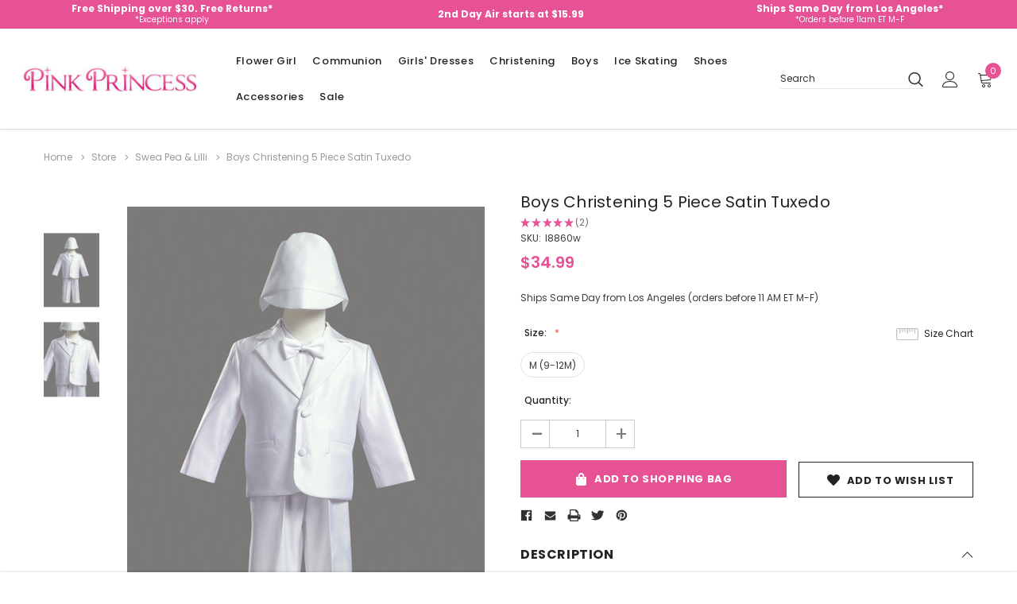

--- FILE ---
content_type: text/html; charset=UTF-8
request_url: https://www.pinkprincess.com/boys-christening-5-piece-satin-tuxedo-l8860w.html
body_size: 30553
content:



<!DOCTYPE html>
<html class="no-js" lang="en">
    <head>
        <title>Boys Christening 5 Piece Satin Tuxedo - Pink Princess</title>
        <link rel="dns-prefetch preconnect" href="https://cdn11.bigcommerce.com/s-ccemqvqt2n" crossorigin><link rel="dns-prefetch preconnect" href="https://fonts.googleapis.com/" crossorigin><link rel="dns-prefetch preconnect" href="https://fonts.gstatic.com/" crossorigin>

        


            <!-- PRODUCT META TAGS (Start) -->
                        <meta  property="product:price:amount" content="34.99" />
                        <meta  property="product:price:currency" content="USD" />
                        <meta  property="og:url" content="https://www.pinkprincess.com/boys-christening-5-piece-satin-tuxedo-l8860w.html" />
                        <meta  property="og:site_name" content="Pink Princess" /><link rel='canonical' href='https://www.pinkprincess.com/boys-christening-5-piece-satin-tuxedo-l8860w.html' />
                        <meta  name='platform' content='bigcommerce.stencil' />
                        <meta  property="og:type" content="product" />

                        <meta  property="og:title" content="Boys Christening 5 Piece Satin Tuxedo" />


                        <meta  property="og:image" content="https://cdn11.bigcommerce.com/s-ccemqvqt2n/products/30102/images/56867/boys-christening-5-piece-satin-tuxedo-32__75031.1626287774.386.513.jpg?c=1" />

                        <meta  property="og:availability" content="instock" />

                        <meta  property="pinterest:richpins" content="enabled" />
            <!-- PRODUCT META TAGS (End) -->


        
        

        <!-- CUSTOM META TAGS FOR PRODUCTS (Start)-->
        <meta
            name="description"
            content="Shop PinkPrincess.com for Boys Christening 5 Piece Satin Tuxedo, the perfect Shop By Fabric: Boys' Christening/Boys' Satin Christening Outfits, Christening/Boys' Christening Outfits, Swea Pea & Lilli"
        >
        <meta
            property="og:description"
            content="Shop PinkPrincess.com for Boys Christening 5 Piece Satin Tuxedo, the perfect Shop By Fabric: Boys' Christening/Boys' Satin Christening Outfits, Christening/Boys' Christening Outfits, Swea Pea & Lilli"
        >
        <!-- CUSTOM META TAGS FOR PRODUCTS (End) -->



        <link href="https://cdn11.bigcommerce.com/s-ccemqvqt2n/product_images/favicon.png?t=1613667184" rel="shortcut icon">
        <meta http-equiv="Content-Type" content="text/html; charset=utf-8"/>
        <meta name="theme-color" content="#232323">
        <meta name="viewport" content="width=device-width, initial-scale=1, maximum-scale=1">

        <script>
            // Change document class from no-js to js so we can detect this in css
            document.documentElement.className = document.documentElement.className.replace('no-js', 'js');
        </script>

        <script async type="text/javascript" src="//ajax.googleapis.com/ajax/libs/jquery/1.7.2/jquery.min.js"></script>

        <!-- <link href="https://fonts.googleapis.com/css?family=Poppins:600,400&display=swap" rel="stylesheet"> -->
        <link data-stencil-stylesheet href="https://cdn11.bigcommerce.com/s-ccemqvqt2n/stencil/01051ec0-5299-013a-c6dd-62a8844b6806/e/3d1a16a0-d3c2-013e-65a9-6e771e833a19/css/theme-917a56b0-90fa-013e-3552-26e8f13d2f0b.css" rel="stylesheet">

        <!-- Start Tracking Code for analytics_facebook -->

<script>
!function(f,b,e,v,n,t,s){if(f.fbq)return;n=f.fbq=function(){n.callMethod?n.callMethod.apply(n,arguments):n.queue.push(arguments)};if(!f._fbq)f._fbq=n;n.push=n;n.loaded=!0;n.version='2.0';n.queue=[];t=b.createElement(e);t.async=!0;t.src=v;s=b.getElementsByTagName(e)[0];s.parentNode.insertBefore(t,s)}(window,document,'script','https://connect.facebook.net/en_US/fbevents.js');

fbq('set', 'autoConfig', 'false', '417918725263558');
fbq('dataProcessingOptions', ['LDU'], 0, 0);
fbq('init', '417918725263558', {"external_id":"da736dbb-3cfc-47a4-8523-dbb5ea37a20c"});
fbq('set', 'agent', 'bigcommerce', '417918725263558');

function trackEvents() {
    var pathName = window.location.pathname;

    fbq('track', 'PageView', {}, "");

    // Search events start -- only fire if the shopper lands on the /search.php page
    if (pathName.indexOf('/search.php') === 0 && getUrlParameter('search_query')) {
        fbq('track', 'Search', {
            content_type: 'product_group',
            content_ids: [],
            search_string: getUrlParameter('search_query')
        });
    }
    // Search events end

    // Wishlist events start -- only fire if the shopper attempts to add an item to their wishlist
    if (pathName.indexOf('/wishlist.php') === 0 && getUrlParameter('added_product_id')) {
        fbq('track', 'AddToWishlist', {
            content_type: 'product_group',
            content_ids: []
        });
    }
    // Wishlist events end

    // Lead events start -- only fire if the shopper subscribes to newsletter
    if (pathName.indexOf('/subscribe.php') === 0 && getUrlParameter('result') === 'success') {
        fbq('track', 'Lead', {});
    }
    // Lead events end

    // Registration events start -- only fire if the shopper registers an account
    if (pathName.indexOf('/login.php') === 0 && getUrlParameter('action') === 'account_created') {
        fbq('track', 'CompleteRegistration', {}, "");
    }
    // Registration events end

    

    function getUrlParameter(name) {
        var cleanName = name.replace(/[\[]/, '\[').replace(/[\]]/, '\]');
        var regex = new RegExp('[\?&]' + cleanName + '=([^&#]*)');
        var results = regex.exec(window.location.search);
        return results === null ? '' : decodeURIComponent(results[1].replace(/\+/g, ' '));
    }
}

if (window.addEventListener) {
    window.addEventListener("load", trackEvents, false)
}
</script>
<noscript><img height="1" width="1" style="display:none" alt="null" src="https://www.facebook.com/tr?id=417918725263558&ev=PageView&noscript=1&a=plbigcommerce1.2&eid="/></noscript>

<!-- End Tracking Code for analytics_facebook -->

<!-- Start Tracking Code for analytics_googleanalytics -->

<script async src="https://www.googletagmanager.com/gtag/js?id=UA-881475-1"></script>
<script>
window.dataLayer = window.dataLayer || [];
function gtag(){dataLayer.push(arguments);}
gtag('js', new Date());
gtag('config', 'UA-881475-1');

function trackEcommerce() {
    function gaAddTrans(orderID, store, total, tax, shipping, city, state, country, currency, channelInfo) {
        var transaction = {
            id: orderID,
            affiliation: store,
            revenue: total,
            tax: tax,
            shipping: shipping,
            city: city,
            state: state,
            country: country
        };

        if (currency) {
            transaction.currency = currency;
        }

        ga('ecommerce:addTransaction', transaction);
    }
    
    function gaAddItems(orderID, sku, product, variation, price, qty) {
        ga('ecommerce:addItem', {
            id: orderID,
            sku: sku,
            name: product,
            category: variation,
            price: price,
            quantity: qty
        });
    }

    function gaTrackTrans() {
        ga('ecommerce:send');
    }

    function gtagAddTrans(orderID, store, total, tax, shipping, city, state, country, currency, channelInfo) {
        this.transaction = {
            transaction_id: orderID,
            affiliation: store,
            value: total,
            tax: tax,
            shipping: shipping,
            items: []
        };

        if (currency) {
            this.transaction.currency = currency;
        }
    }

    function gtagAddItem(orderID, sku, product, variation, price, qty) {
        this.transaction.items.push({
            id: sku,
            name: product,
            category: variation,
            price: price,
            quantity: qty
        });
    }

    function gtagTrackTrans() {
        gtag('event', 'purchase', this.transaction);        
        this.transaction = null;
    }

    if (typeof gtag === 'function') {
        this._addTrans = gtagAddTrans;
        this._addItem = gtagAddItem;
        this._trackTrans = gtagTrackTrans;
    } else if (typeof ga === 'function') {
        this._addTrans = gaAddTrans;
        this._addItem = gaAddItems;
        this._trackTrans = gaTrackTrans;
    }
}

var pageTracker = new trackEcommerce();

</script>  


<!-- End Tracking Code for analytics_googleanalytics -->

<!-- Start Tracking Code for analytics_siteverification -->

<style>
.blog-post-body .blog-post img {
max-width: 540px;
max-height: 520px;
display:block;
}
</style>

<script>(function(w,d,t,r,u){var f,n,i;w[u]=w[u]||[],f=function(){var o={ti:"4029744"};o.q=w[u],w[u]=new UET(o),w[u].push("pageLoad")},n=d.createElement(t),n.src=r,n.async=1,n.onload=n.onreadystatechange=function(){var s=this.readyState;s&&s!=="loaded"&&s!=="complete"||(f(),n.onload=n.onreadystatechange=null)},i=d.getElementsByTagName(t)[0],i.parentNode.insertBefore(n,i)})(window,document,"script","//bat.bing.com/bat.js","uetq");</script>

<meta name="google-site-verification" content="ZiGqvjzMpqqVT36tWtYEppISJf8VA0MuhWx4u4Kl09s" />

<meta name="facebook-domain-verification" content="tzft8zki6lqiowmbgva5brz0ofnops" />

<!-- End Tracking Code for analytics_siteverification -->


<script type="text/javascript" src="https://checkout-sdk.bigcommerce.com/v1/loader.js" defer ></script>
<script src="https://www.google.com/recaptcha/api.js" async defer></script>
<script type="text/javascript">
var BCData = {"product_attributes":{"sku":"l8860w","upc":null,"mpn":null,"gtin":null,"weight":null,"base":false,"image":null,"price":{"without_tax":{"formatted":"$34.99","value":34.99,"currency":"USD"},"tax_label":"Tax"},"out_of_stock_behavior":"label_option","out_of_stock_message":"Out of stock","available_modifier_values":[],"available_variant_values":[125646],"in_stock_attributes":[125646],"selected_attributes":[],"stock":null,"instock":true,"stock_message":null,"purchasable":true,"purchasing_message":null,"call_for_price_message":null}};
</script>

<script nonce="">
(function () {
    var xmlHttp = new XMLHttpRequest();

    xmlHttp.open('POST', 'https://bes.gcp.data.bigcommerce.com/nobot');
    xmlHttp.setRequestHeader('Content-Type', 'application/json');
    xmlHttp.send('{"store_id":"1001427266","timezone_offset":"-7.0","timestamp":"2026-01-18T14:21:29.27306300Z","visit_id":"d6750b3a-e3c6-4f87-9d1d-b37a658b55fb","channel_id":1}');
})();
</script>

        

        
        
        
        
        <!-- snippet location htmlhead -->
    </head>
    <body class="page-type-product
        
        
        
        
        ">
        <!-- snippet location header -->
        <svg data-src="https://cdn11.bigcommerce.com/s-ccemqvqt2n/stencil/01051ec0-5299-013a-c6dd-62a8844b6806/e/3d1a16a0-d3c2-013e-65a9-6e771e833a19/img/icon-sprite.svg" class="icons-svg-sprite"></svg>

        <!-- menu mobile  -->
        <div class="themevale_Mobile themevale_MobileMenu" id="menu-mobile">
            <div class="themevale_close">
                <a href="javascript:void(0)" class="close">×</a>
            </div>

                <span class="mobile-logo header-logo-image-container">
                    <img
                        class="header-logo-image"
                        src="https://cdn11.bigcommerce.com/s-ccemqvqt2n/images/stencil/250x55/pink-princess-logo_1611085971__24243.original.jpg"
                        alt="Pink Princess"
                        title="Pink Princess"
                    >
                </span>

            <div class="navPages-container" id="menuMobile" data-menu>
            </div>
        </div>

        <!-- Account mobile  -->
        <div class="themevale_Mobile themevale_MobileAccount" id="account-mobile">
            <div class="themevale_close2">
                <a href="javascript:void(0)" class="close">
                    <svg class="icon"><use xlink:href="#icon-times"/></svg>
                    <span class="text">close</span>
                </a>
            </div>
            <div id="accountMobile">
                    <nav class="navPages-mobile">
	<ul class="navPages-list navPages-list--user">
            <li class="navPages-item">
                <p class="navPage-subMenu-title">
                    <span class="text">Customer Login:</span>
                </p>
                <div class="login-content">
                    <form class="login-form form" action="https://www.pinkprincess.com/login.php?action=check_login" method="post">
                        
                        
                        <div class="form-field">
                            <label class="form-label" for="login_email3">Email Address:</label>
                            <input class="form-input" name="login_email" id="login_email3" type="email">
                        </div>
                        <div class="form-field">
                            <label class="form-label" for="login_pass3">Password:</label>
                            <input class="form-input" id="login_pass3" type="password" name="login_pass">
                        </div>
                        <div class="form-actions">
                            <input type="submit" class="button button--border" value="Login">
                            <a class="forgot-password" href="/login.php?action=reset_password">Forgot your password?</a>
                        </div>
                    </form>
                </div>
                <div class="new-customer">
                        <a class="button" href="/login.php?action=create_account">Create Account</a>
                </div>
            </li>
    </ul>
</nav>
            </div>
        </div>

        <!-- Cart mobile  -->
        <div class="themevale_Mobile themevale_MobileCart" id="cart-mobile">
            <div class="themevale_close2">
                <a href="javascript:void(0)" class="close">
                    <svg class="icon"><use xlink:href="#icon-times"/></svg>
                    <span class="text">close</span>
                </a>
            </div>
            <div id="cartMobile">
                <p class="navPage-subMenu-title">
                    <span class="text">Shopping Cart:</span>
                </p>
                <div class="dropdown-cart" id="cart-preview-dropdown-3" aria-hidden="true"></div>
            </div>
        </div>

        <!-- Currency mobile  -->
        <div class="themevale_Mobile themevale_MobileCurrency" id="currency-mobile">
            <div class="themevale_close2">
                <a href="javascript:void(0)" class="close">
                    <svg class="icon"><use xlink:href="#icon-times"/></svg>
                    <span class="text">close</span>
                </a>
            </div>
            <div id="CurrencyMobile">
                <p class="navPage-subMenu-title">
                    <span class="text">Currency</span>
                </p>
                <div id="currencySelection-3">
                    <div class="item">
                        <a href="https://www.pinkprincess.com/boys-christening-5-piece-satin-tuxedo-l8860w.html?setCurrencyId=1">
                            <img src="https://cdn11.bigcommerce.com/s-ccemqvqt2n/lib/flags/us.gif" border="0" alt="" role="presentation" /> <strong>US Dollar</strong>
                        </a>
                    </div>
                </div>
            </div>
        </div>

        <!-- Sidebar mobile -->
        <div class="themevale_Mobile themevale_MobileSidebar" id="sidebar-mobile">
            <div class="themevale_close2">
                    <span class="mobile-logo header-logo-image-container">
                        <img
                            class="header-logo-image"
                            src="https://cdn11.bigcommerce.com/s-ccemqvqt2n/images/stencil/250x55/pink-princess-logo_1611085971__24243.original.jpg"
                            alt="Pink Princess"
                            title="Pink Princess"
                        >
                    </span>

                <a href="javascript:void(0)" class="close">
                    <svg class="icon"><use xlink:href="#icon-times"/></svg>
                    <span class="text">close</span>
                </a>
            </div>
            <div class="themevale_MobileContent page-sidebar" id="faceted-search-container2"></div>
        </div>

        <div class="themevale_searchSticky" id="quickSearch">
    <!-- snippet location forms_search -->
        <form class="form" action="/search.php">
            <fieldset class="form-fieldset">
                <div class="form-field">
                    <label class="is-srOnly" for="search_query_mobile">Search</label>
                    <input class="form-input" data-search-quick name="search_query" id="search_query_mobile" data-error-message="Search field cannot be empty." placeholder="Search" autocomplete="off">
                    <button class="button-submit" type="submit"><svg class="icon"><use xlink:href="#icon-search"></use></svg></button>
                </div>
            </fieldset>
        </form>
        <div class="quickSearchResults" data-bind="html: results"></div>
</div>
        <div id="themevale_top-promotion">
                <div class="banner-promotion-item" style="padding:1px">
                    <div class="banner-promotion">
                        <p class="text">
                             
                        </p>
                        <!--
                            <a
                                class="link"
                                href="/returns.html"
                                target="_blank"
                                rel="noopener"
                            >
                                Free Shipping over $30. Free Returns*
                            </a>
                        -->
                            <a
                                class="link"
                                href="/returns.html"
                                target="_blank"
                                rel="noopener"
                            >
                                <div style="padding-top:0px">Free Shipping over $30. Free Returns*</div> 
                                <div style="font-size: 10px;font-weight: normal;line-height:8px">*Exceptions apply</div>
                            </a>
                    </div>
                </div>

                <div class="banner-promotion-item">
                    <div class="banner-promotion">
                        <p class="text">
                             
                        </p>
                            <a
                                class="link"
                                href="/shipping.html"
                                target="_blank"
                                rel="noopener"
                                style="padding-top:0px"
                            >
                                2nd Day Air starts at $15.99
                            </a>
                    </div>
                </div>

                <div class="banner-promotion-item" style="padding:1px">
                    <div class="banner-promotion">
                        <p class="text">
                             
                        </p>
                        <!--
                        
                            <a
                                class="link"
                                href="/contactus.html"
                                target="_blank"
                                rel="noopener"
                                style="padding-top:0px"
                            >
                                Ships Same Day from Los Angeles*
                            </a>
                        -->
                            <a
                                class="link"
                                href="/contactus.html"
                                target="_blank"
                                rel="noopener"
                            >
                                <div style="padding-top:0px">Ships Same Day from Los Angeles*</div>
                                <div style="font-size: 10px;font-weight: normal;line-height:8px">*Orders before 11am ET M-F</div>
                            </a>
                    </div>
                </div>
        </div>
    <header class="header themevale_header-layout-5">
    <div class="themevale_header-PC">
        <div class="themevale_header-bottom menu-sticky">
            <div class="items">
                    <div class="logo-wrapper">
                            <div class="header-logo">
                                <a href="https://www.pinkprincess.com/">
            <span class="header-logo-image-container">
                <img class="header-logo-image" src="https://cdn11.bigcommerce.com/s-ccemqvqt2n/images/stencil/250x55/pink-princess-logo_1611085971__24243.original.jpg" alt="Pink Princess" title="Pink Princess">
            </span>
</a>
                            </div>
                    </div>
                <div class="navPages-container" id="menu" data-menu>
    <nav class="navPages">
        <ul class="navPages-list navPages-list-depth-max">
                <li class="navPages-item" data-id="3391">
                        <p class="navPages-action navPages-action-depth-max has-subMenu is-root">
        <a class="text" href="https://www.pinkprincess.com/flower-girl.html">Flower Girl</a>
        <span class="navPages-action-moreIcon" aria-hidden="true">
            <svg class="icon"><use xlink:href="#icon-chevron-down" /></svg>
        </span>
    </p>
    <div class="navPage-subMenu navPage-subMenu-horizontal" aria-hidden="true" tabindex="-1">
    <ul class="navPage-subMenu-list  navPage-subMenu-list--2">
        <li class="navPage-subMenu-item-child navPage-subMenu-title" data-id="3391">
            <p class="navPage-subMenu-action navPages-action">
                <span class="navPages-action-moreIcon" aria-hidden="true">
                    <svg class="icon"><use xlink:href="#icon-chevron-down" /></svg>
                </span>
                <a class="text" href="https://www.pinkprincess.com/flower-girl.html">Flower Girl</a>
            </p>
        </li>
                <li class="navPage-subMenu-item-child navPages-action-end" data-id="3122">
                    <a class="navPage-subMenu-action navPages-action" href="https://www.pinkprincess.com/flower-girl-dresses.html"><span class="text">Flower Girl Dresses</span></a>
                </li>
                <li class="navPage-subMenu-item-child navPages-action-end" data-id="3181">
                    <a class="navPage-subMenu-action navPages-action" href="https://www.pinkprincess.com/baseket-accessories.html"><span class="text">Flower Girl Baskets</span></a>
                </li>
                <li class="navPage-subMenu-item-child navPages-action-end" data-id="2947">
                    <a class="navPage-subMenu-action navPages-action" href="https://www.pinkprincess.com/flower-girl-jewelry.html"><span class="text">Flower Girl Jewelry</span></a>
                </li>
                <li class="navPage-subMenu-item-child navPages-action-end" data-id="2970">
                    <a class="navPage-subMenu-action navPages-action" href="https://www.pinkprincess.com/flowers-sashes.html"><span class="text">Flower Girl Sashes</span></a>
                </li>
                <li class="navPage-subMenu-item-child navPages-action-end" data-id="3183">
                    <a class="navPage-subMenu-action navPages-action" href="https://www.pinkprincess.com/flower-girl-petals.html"><span class="text">Flower Girl Petals</span></a>
                </li>
                <li class="navPage-subMenu-item-child navPages-action-end" data-id="2949">
                    <a class="navPage-subMenu-action navPages-action" href="https://www.pinkprincess.com/flower-girl-gloves.html"><span class="text">Girl Gloves</span></a>
                </li>
                <li class="navPage-subMenu-item-child navPages-action-end" data-id="2951">
                    <a class="navPage-subMenu-action navPages-action" href="https://www.pinkprincess.com/socks-and-tights.html"><span class="text">Kid&#x27;s Socks and Girl&#x27;s Tights</span></a>
                </li>
                <li class="navPage-subMenu-item-child navPages-action-end" data-id="3151">
                    <a class="navPage-subMenu-action navPages-action" href="https://www.pinkprincess.com/scepters.html"><span class="text">Scepters</span></a>
                </li>
                <li class="navPage-subMenu-item-child navPages-action-end" data-id="2968">
                    <a class="navPage-subMenu-action navPages-action" href="https://www.pinkprincess.com/flower-girl-accessories.html"><span class="text">Flower Girl Accessories</span></a>
                </li>
    </ul>
</div>
                </li>
                <li class="navPages-item" data-id="2899">
                        <p class="navPages-action navPages-action-depth-max has-subMenu is-root">
        <a class="text" href="https://www.pinkprincess.com/communion.html">Communion</a>
        <span class="navPages-action-moreIcon" aria-hidden="true">
            <svg class="icon"><use xlink:href="#icon-chevron-down" /></svg>
        </span>
    </p>
    <div class="navPage-subMenu navPage-subMenu-horizontal" aria-hidden="true" tabindex="-1">
    <ul class="navPage-subMenu-list  navPage-subMenu-list--2">
        <li class="navPage-subMenu-item-child navPage-subMenu-title" data-id="2899">
            <p class="navPage-subMenu-action navPages-action">
                <span class="navPages-action-moreIcon" aria-hidden="true">
                    <svg class="icon"><use xlink:href="#icon-chevron-down" /></svg>
                </span>
                <a class="text" href="https://www.pinkprincess.com/communion.html">Communion</a>
            </p>
        </li>
                <li class="navPage-subMenu-item-child navPages-action-end" data-id="3005">
                    <a class="navPage-subMenu-action navPages-action" href="https://www.pinkprincess.com/communion-dresses.html"><span class="text">First Communion Dresses</span></a>
                </li>
                <li class="navPage-subMenu-item-child navPages-action-end" data-id="2991">
                    <a class="navPage-subMenu-action navPages-action" href="https://www.pinkprincess.com/boys-communion.html"><span class="text">Boys&#x27; Communion</span></a>
                </li>
                <li class="navPage-subMenu-item-child navPages-action-end" data-id="3007">
                    <a class="navPage-subMenu-action navPages-action" href="https://www.pinkprincess.com/communion-veils.html"><span class="text">First Communion Veils</span></a>
                </li>
                <li class="navPage-subMenu-item-child navPages-action-end" data-id="3014">
                    <a class="navPage-subMenu-action navPages-action" href="https://www.pinkprincess.com/girls-communion-shoes.html"><span class="text">Girls&#x27; Communion Shoes</span></a>
                </li>
                <li class="navPage-subMenu-item-child navPages-action-end" data-id="3019">
                    <a class="navPage-subMenu-action navPages-action" href="https://www.pinkprincess.com/petticoats.html"><span class="text">Girls&#x27; Petticoats &amp; Slips</span></a>
                </li>
                <li class="navPage-subMenu-item-child navPages-action-end" data-id="3004">
                    <a class="navPage-subMenu-action navPages-action" href="https://www.pinkprincess.com/communion-hair-accessories.html"><span class="text">Communion Hair Accessories</span></a>
                </li>
                <li class="navPage-subMenu-item-child navPages-action-end" data-id="3160">
                    <a class="navPage-subMenu-action navPages-action" href="https://www.pinkprincess.com/communion-candle-sets.html"><span class="text">Communion Candle Sets</span></a>
                </li>
                <li class="navPage-subMenu-item-child navPages-action-end" data-id="3009">
                    <a class="navPage-subMenu-action navPages-action" href="https://www.pinkprincess.com/communions-purses.html"><span class="text">First Communion Purses</span></a>
                </li>
                <li class="navPage-subMenu-item-child navPages-action-end" data-id="2964">
                    <a class="navPage-subMenu-action navPages-action" href="https://www.pinkprincess.com/communion-accessories.html"><span class="text">First Communion Accessories</span></a>
                </li>
    </ul>
</div>
                </li>
                <li class="navPages-item" data-id="2914">
                        <p class="navPages-action navPages-action-depth-max has-subMenu is-root">
        <a class="text" href="https://www.pinkprincess.com/girls-dresses.html">Girls&#x27; Dresses</a>
        <span class="navPages-action-moreIcon" aria-hidden="true">
            <svg class="icon"><use xlink:href="#icon-chevron-down" /></svg>
        </span>
    </p>
    <div class="navPage-subMenu navPage-subMenu-horizontal" aria-hidden="true" tabindex="-1">
    <ul class="navPage-subMenu-list  navPage-subMenu-list--2">
        <li class="navPage-subMenu-item-child navPage-subMenu-title" data-id="2914">
            <p class="navPage-subMenu-action navPages-action">
                <span class="navPages-action-moreIcon" aria-hidden="true">
                    <svg class="icon"><use xlink:href="#icon-chevron-down" /></svg>
                </span>
                <a class="text" href="https://www.pinkprincess.com/girls-dresses.html">Girls&#x27; Dresses</a>
            </p>
        </li>
                <li class="navPage-subMenu-item-child navPages-action-end" data-id="3119">
                    <a class="navPage-subMenu-action navPages-action" href="https://www.pinkprincess.com/easter-dresses.html"><span class="text">Easter &amp; Spring Dresses</span></a>
                </li>
                <li class="navPage-subMenu-item-child navPages-action-end" data-id="3399">
                    <a class="navPage-subMenu-action navPages-action" href="https://www.pinkprincess.com/categories/girls-dresses/father-daughter-dance.html"><span class="text">Father-Daughter Dance</span></a>
                </li>
                <li class="navPage-subMenu-item-child navPages-action-end" data-id="3130">
                    <a class="navPage-subMenu-action navPages-action" href="https://www.pinkprincess.com/pageant-dresses.html"><span class="text">Pageant Dresses</span></a>
                </li>
                <li class="navPage-subMenu-item-child navPages-action-end" data-id="3021">
                    <a class="navPage-subMenu-action navPages-action" href="https://www.pinkprincess.com/princess-dress-up.html"><span class="text">Princess Dress Up</span></a>
                </li>
                <li class="navPage-subMenu-item-child navPages-action-end" data-id="3126">
                    <a class="navPage-subMenu-action navPages-action" href="https://www.pinkprincess.com/holiday.html"><span class="text">Holiday &amp; Christmas Dresses</span></a>
                </li>
                <li class="navPage-subMenu-item-child navPages-action-end" data-id="3134">
                    <a class="navPage-subMenu-action navPages-action" href="https://www.pinkprincess.com/tutus.html"><span class="text">Tutus / Ooh! La La! </span></a>
                </li>
                <li class="navPage-subMenu-item-child navPages-action-end" data-id="3400">
                    <a class="navPage-subMenu-action navPages-action" href="https://www.pinkprincess.com/categories/girls-dresses/wedding-party-guest.html"><span class="text">Wedding / Party Guest</span></a>
                </li>
    </ul>
</div>
                </li>
                <li class="navPages-item" data-id="3368">
                        <p class="navPages-action navPages-action-depth-max has-subMenu is-root">
        <a class="text" href="https://www.pinkprincess.com/christening.html">Christening</a>
        <span class="navPages-action-moreIcon" aria-hidden="true">
            <svg class="icon"><use xlink:href="#icon-chevron-down" /></svg>
        </span>
    </p>
    <div class="navPage-subMenu navPage-subMenu-horizontal" aria-hidden="true" tabindex="-1">
    <ul class="navPage-subMenu-list  navPage-subMenu-list--2">
        <li class="navPage-subMenu-item-child navPage-subMenu-title" data-id="3368">
            <p class="navPage-subMenu-action navPages-action">
                <span class="navPages-action-moreIcon" aria-hidden="true">
                    <svg class="icon"><use xlink:href="#icon-chevron-down" /></svg>
                </span>
                <a class="text" href="https://www.pinkprincess.com/christening.html">Christening</a>
            </p>
        </li>
                <li class="navPage-subMenu-item-child navPages-action-end" data-id="3117">
                    <a class="navPage-subMenu-action navPages-action" href="https://www.pinkprincess.com/christening--girls-christening.html"><span class="text">Girls&#x27; Christening Gowns &amp; Dresses</span></a>
                </li>
                <li class="navPage-subMenu-item-child navPages-action-end" data-id="3372">
                    <a class="navPage-subMenu-action navPages-action" href="https://www.pinkprincess.com/christening--boys-christening.html"><span class="text">Boys&#x27; Christening Outfits</span></a>
                </li>
                <li class="navPage-subMenu-item-child navPages-action-end" data-id="3141">
                    <a class="navPage-subMenu-action navPages-action" href="https://www.pinkprincess.com/christening--christening-shoes.html"><span class="text">Christening Shoes</span></a>
                </li>
                <li class="navPage-subMenu-item-child navPages-action-end" data-id="3392">
                    <a class="navPage-subMenu-action navPages-action" href="https://www.pinkprincess.com/christening-candles.html"><span class="text">Christening Candles</span></a>
                </li>
                <li class="navPage-subMenu-item-child navPages-action-end" data-id="3393">
                    <a class="navPage-subMenu-action navPages-action" href="https://www.pinkprincess.com/christening-bibs.html"><span class="text">Christening Bibs</span></a>
                </li>
                <li class="navPage-subMenu-item-child navPages-action-end" data-id="2962">
                    <a class="navPage-subMenu-action navPages-action" href="https://www.pinkprincess.com/christening-accessories.html"><span class="text">Christening Accessories</span></a>
                </li>
    </ul>
</div>
                </li>
                <li class="navPages-item" data-id="2896">
                        <p class="navPages-action navPages-action-depth-max has-subMenu is-root">
        <a class="text" href="https://www.pinkprincess.com/boys-formal.html">Boys</a>
        <span class="navPages-action-moreIcon" aria-hidden="true">
            <svg class="icon"><use xlink:href="#icon-chevron-down" /></svg>
        </span>
    </p>
    <div class="navPage-subMenu navPage-subMenu-horizontal" aria-hidden="true" tabindex="-1">
    <ul class="navPage-subMenu-list  navPage-subMenu-list--2">
        <li class="navPage-subMenu-item-child navPage-subMenu-title" data-id="2896">
            <p class="navPage-subMenu-action navPages-action">
                <span class="navPages-action-moreIcon" aria-hidden="true">
                    <svg class="icon"><use xlink:href="#icon-chevron-down" /></svg>
                </span>
                <a class="text" href="https://www.pinkprincess.com/boys-formal.html">Boys</a>
            </p>
        </li>
                <li class="navPage-subMenu-item-child navPages-action-end" data-id="2985">
                    <a class="navPage-subMenu-action navPages-action" href="https://www.pinkprincess.com/boys-formal-suits.html"><span class="text">Boys&#x27; Dress Suits</span></a>
                </li>
                <li class="navPage-subMenu-item-child navPages-action-end" data-id="2987">
                    <a class="navPage-subMenu-action navPages-action" href="https://www.pinkprincess.com/boys-formal-tuxedos.html"><span class="text">Boys&#x27; Tuxedos</span></a>
                </li>
                <li class="navPage-subMenu-item-child navPages-action-end" data-id="2988">
                    <a class="navPage-subMenu-action navPages-action" href="https://www.pinkprincess.com/boys-holiday-outfits.html"><span class="text">Boys&#x27; Holiday Outfits</span></a>
                </li>
                <li class="navPage-subMenu-item-child navPages-action-end" data-id="3279">
                    <a class="navPage-subMenu-action navPages-action" href="https://www.pinkprincess.com/boys-formal-etons-and-short-sets.html"><span class="text">Boys&#x27; Etons &amp; Short Sets</span></a>
                </li>
                <li class="navPage-subMenu-item-child navPages-action-end" data-id="3243">
                    <a class="navPage-subMenu-action navPages-action" href="https://www.pinkprincess.com/boys-formal-easter-outfits.html"><span class="text">Boys&#x27; Easter Outfits</span></a>
                </li>
                <li class="navPage-subMenu-item-child navPages-action-end" data-id="2981">
                    <a class="navPage-subMenu-action navPages-action" href="https://www.pinkprincess.com/boys-formal-dress-shirts.html"><span class="text">Boys&#x27; Dress Shirts</span></a>
                </li>
                <li class="navPage-subMenu-item-child navPages-action-end" data-id="2983">
                    <a class="navPage-subMenu-action navPages-action" href="https://www.pinkprincess.com/boys-formal-vests.html"><span class="text">Boys&#x27; Vests</span></a>
                </li>
                <li class="navPage-subMenu-item-child navPages-action-end" data-id="2958">
                    <a class="navPage-subMenu-action navPages-action" href="https://www.pinkprincess.com/boys-formal-accessories.html"><span class="text">Boys&#x27; Formal Accessories</span></a>
                </li>
    </ul>
</div>
                </li>
                <li class="navPages-item" data-id="2975">
                        <p class="navPages-action navPages-action-depth-max has-subMenu is-root">
        <a class="text" href="https://www.pinkprincess.com/ice-skating.html">Ice Skating</a>
        <span class="navPages-action-moreIcon" aria-hidden="true">
            <svg class="icon"><use xlink:href="#icon-chevron-down" /></svg>
        </span>
    </p>
    <div class="navPage-subMenu navPage-subMenu-horizontal" aria-hidden="true" tabindex="-1">
    <ul class="navPage-subMenu-list  navPage-subMenu-list--2">
        <li class="navPage-subMenu-item-child navPage-subMenu-title" data-id="2975">
            <p class="navPage-subMenu-action navPages-action">
                <span class="navPages-action-moreIcon" aria-hidden="true">
                    <svg class="icon"><use xlink:href="#icon-chevron-down" /></svg>
                </span>
                <a class="text" href="https://www.pinkprincess.com/ice-skating.html">Ice Skating</a>
            </p>
        </li>
                <li class="navPage-subMenu-item-child navPages-action-end" data-id="3231">
                    <a class="navPage-subMenu-action navPages-action" href="https://www.pinkprincess.com/ice-skate-dresses.html"><span class="text">Ice Skating Dresses</span></a>
                </li>
                <li class="navPage-subMenu-item-child navPages-action-end" data-id="3232">
                    <a class="navPage-subMenu-action navPages-action" href="https://www.pinkprincess.com/ice-skate-jackets.html"><span class="text">Ice Skating Tops</span></a>
                </li>
                <li class="navPage-subMenu-item-child navPages-action-end" data-id="3233">
                    <a class="navPage-subMenu-action navPages-action" href="https://www.pinkprincess.com/ice-skate-pants.html"><span class="text">Ice Skating Pants</span></a>
                </li>
                <li class="navPage-subMenu-item-child navPages-action-end" data-id="3235">
                    <a class="navPage-subMenu-action navPages-action" href="https://www.pinkprincess.com/ice-skate-skirts-shorts.html"><span class="text">Ice Skating Skirts &amp; Shorts</span></a>
                </li>
                <li class="navPage-subMenu-item-child navPages-action-end" data-id="3234">
                    <a class="navPage-subMenu-action navPages-action" href="https://www.pinkprincess.com/ice-skate-tights.html"><span class="text">Ice Skating Tights</span></a>
                </li>
                <li class="navPage-subMenu-item-child navPages-action-end" data-id="3207">
                    <a class="navPage-subMenu-action navPages-action" href="https://www.pinkprincess.com/ice-skates.html"><span class="text">Ice Skates</span></a>
                </li>
                <li class="navPage-subMenu-item-child navPages-action-end" data-id="3209">
                    <a class="navPage-subMenu-action navPages-action" href="https://www.pinkprincess.com/ice-skate-soakers.html"><span class="text">Ice Skating Soakers</span></a>
                </li>
                <li class="navPage-subMenu-item-child navPages-action-end" data-id="3208">
                    <a class="navPage-subMenu-action navPages-action" href="https://www.pinkprincess.com/ice-skate-gloves.html"><span class="text">Ice Skating Gloves</span></a>
                </li>
                <li class="navPage-subMenu-item-child navPages-action-end" data-id="3230">
                    <a class="navPage-subMenu-action navPages-action" href="https://www.pinkprincess.com/ice-skate-accessories.html"><span class="text">Ice Skating Accessories</span></a>
                </li>
    </ul>
</div>
                </li>
                <li class="navPages-item" data-id="2932">
                        <p class="navPages-action navPages-action-depth-max has-subMenu is-root">
        <a class="text" href="https://www.pinkprincess.com/shoes.html">Shoes</a>
        <span class="navPages-action-moreIcon" aria-hidden="true">
            <svg class="icon"><use xlink:href="#icon-chevron-down" /></svg>
        </span>
    </p>
    <div class="navPage-subMenu navPage-subMenu-horizontal" aria-hidden="true" tabindex="-1">
    <ul class="navPage-subMenu-list  navPage-subMenu-list--2">
        <li class="navPage-subMenu-item-child navPage-subMenu-title" data-id="2932">
            <p class="navPage-subMenu-action navPages-action">
                <span class="navPages-action-moreIcon" aria-hidden="true">
                    <svg class="icon"><use xlink:href="#icon-chevron-down" /></svg>
                </span>
                <a class="text" href="https://www.pinkprincess.com/shoes.html">Shoes</a>
            </p>
        </li>
                <li class="navPage-subMenu-item-child navPages-action-end" data-id="3185">
                    <a class="navPage-subMenu-action navPages-action" href="https://www.pinkprincess.com/girls-dress-shoes.html"><span class="text">Girls&#x27; Dress Shoes</span></a>
                </li>
                <li class="navPage-subMenu-item-child navPages-action-end" data-id="3139">
                    <a class="navPage-subMenu-action navPages-action" href="https://www.pinkprincess.com/boys-dress-shoes.html"><span class="text">Boys&#x27; Dress Shoes</span></a>
                </li>
                <li class="navPage-subMenu-item-child navPages-action-end" data-id="3143">
                    <a class="navPage-subMenu-action navPages-action" href="https://www.pinkprincess.com/dance-shoes.html"><span class="text">Dance Shoes</span></a>
                </li>
    </ul>
</div>
                </li>
                <li class="navPages-item" data-id="2891">
                        <p class="navPages-action navPages-action-depth-max has-subMenu is-root">
        <a class="text" href="https://www.pinkprincess.com/accessories.html">Accessories</a>
        <span class="navPages-action-moreIcon" aria-hidden="true">
            <svg class="icon"><use xlink:href="#icon-chevron-down" /></svg>
        </span>
    </p>
    <div class="navPage-subMenu navPage-subMenu-horizontal" aria-hidden="true" tabindex="-1">
    <ul class="navPage-subMenu-list  navPage-subMenu-list--2">
        <li class="navPage-subMenu-item-child navPage-subMenu-title" data-id="2891">
            <p class="navPage-subMenu-action navPages-action">
                <span class="navPages-action-moreIcon" aria-hidden="true">
                    <svg class="icon"><use xlink:href="#icon-chevron-down" /></svg>
                </span>
                <a class="text" href="https://www.pinkprincess.com/accessories.html">Accessories</a>
            </p>
        </li>
                <li class="navPage-subMenu-item-child navPages-action-end" data-id="2906">
                    <a class="navPage-subMenu-action navPages-action" href="https://www.pinkprincess.com/facemasks.html"><span class="text">Face Masks</span></a>
                </li>
                <li class="navPage-subMenu-item-child navPages-action-end" data-id="3193">
                    <a class="navPage-subMenu-action navPages-action" href="https://www.pinkprincess.com/books-to-bed.html"><span class="text">Books To Bed Sleepwear</span></a>
                </li>
                <li class="navPage-subMenu-item-child navPages-action-end" data-id="3187">
                    <a class="navPage-subMenu-action navPages-action" href="https://www.pinkprincess.com/girls-head-accessories.html"><span class="text">Girl&#x27;s Hair Accessories</span></a>
                </li>
                <li class="navPage-subMenu-item-child navPages-action-end" data-id="3395">
                    <a class="navPage-subMenu-action navPages-action" href="https://www.pinkprincess.com/accessories/girls-socks-tights.html"><span class="text">Girls Socks &amp; Tights</span></a>
                </li>
                <li class="navPage-subMenu-item-child navPages-action-end" data-id="2900">
                    <a class="navPage-subMenu-action navPages-action" href="https://www.pinkprincess.com/kids-costumes.html"><span class="text">Kid&#x27;s Costumes</span></a>
                </li>
                <li class="navPage-subMenu-item-child navPages-action-end" data-id="2979">
                    <a class="navPage-subMenu-action navPages-action" href="https://www.pinkprincess.com/wedding-accessories.html"><span class="text">Kid&#x27;s Wedding Accessories</span></a>
                </li>
                <li class="navPage-subMenu-item-child navPages-action-end" data-id="3238">
                    <a class="navPage-subMenu-action navPages-action" href="https://www.pinkprincess.com/wedding-party-gifts-doll-dresses.html"><span class="text">18 Inch Doll Dresses - Fits American Girl Dolls</span></a>
                </li>
                <li class="navPage-subMenu-item-child navPages-action-end" data-id="2945">
                    <a class="navPage-subMenu-action navPages-action" href="https://www.pinkprincess.com/capes-and-jacket-accessories.html"><span class="text">Girl&#x27;s Capes and Jackets</span></a>
                </li>
                <li class="navPage-subMenu-item-child navPages-action-end" data-id="3210">
                    <a class="navPage-subMenu-action navPages-action" href="https://www.pinkprincess.com/infant-gifts.html"><span class="text">Infant Gifts</span></a>
                </li>
                <li class="navPage-subMenu-item-child navPages-action-end" data-id="3191">
                    <a class="navPage-subMenu-action navPages-action" href="https://www.pinkprincess.com/birthday.html"><span class="text">Kid&#x27;s Birthday Clothing &amp; Accessories</span></a>
                </li>
                <li class="navPage-subMenu-item-child navPages-action-end" data-id="2943">
                    <a class="navPage-subMenu-action navPages-action" href="https://www.pinkprincess.com/kids-garment-bags.html"><span class="text">Kid&#x27;s Garment Bags</span></a>
                </li>
                <li class="navPage-subMenu-item-child navPages-action-end" data-id="3236">
                    <a class="navPage-subMenu-action navPages-action" href="https://www.pinkprincess.com/sunglasses.html"><span class="text">Kid&#x27;s Sunglasses</span></a>
                </li>
                <li class="navPage-subMenu-item-child navPages-action-end" data-id="3226">
                    <a class="navPage-subMenu-action navPages-action" href="https://www.pinkprincess.com/purses-bags-backpacks.html"><span class="text">Kids Purses, Bags &amp; Backpacks</span></a>
                </li>
    </ul>
</div>
                </li>
                <li class="navPages-item" data-id="2928">
                        <p class="navPages-action navPages-action-depth-max has-subMenu is-root">
        <a class="text" href="https://www.pinkprincess.com/sale.html">Sale</a>
        <span class="navPages-action-moreIcon" aria-hidden="true">
            <svg class="icon"><use xlink:href="#icon-chevron-down" /></svg>
        </span>
    </p>
    <div class="navPage-subMenu navPage-subMenu-horizontal" aria-hidden="true" tabindex="-1">
    <ul class="navPage-subMenu-list  navPage-subMenu-list--2">
        <li class="navPage-subMenu-item-child navPage-subMenu-title" data-id="2928">
            <p class="navPage-subMenu-action navPages-action">
                <span class="navPages-action-moreIcon" aria-hidden="true">
                    <svg class="icon"><use xlink:href="#icon-chevron-down" /></svg>
                </span>
                <a class="text" href="https://www.pinkprincess.com/sale.html">Sale</a>
            </p>
        </li>
                <li class="navPage-subMenu-item-child navPages-action-end" data-id="3398">
                    <a class="navPage-subMenu-action navPages-action" href="https://www.pinkprincess.com/categories/sale/accessories.html"><span class="text">Accessories</span></a>
                </li>
                <li class="navPage-subMenu-item-child navPages-action-end" data-id="2893">
                    <a class="navPage-subMenu-action navPages-action" href="https://www.pinkprincess.com/activewear.html"><span class="text">Activewear</span></a>
                </li>
                <li class="navPage-subMenu-item-child navPages-action-end" data-id="3397">
                    <a class="navPage-subMenu-action navPages-action" href="https://www.pinkprincess.com/categories/sale/boys.html"><span class="text">Boys</span></a>
                </li>
                <li class="navPage-subMenu-item-child navPages-action-end" data-id="2912">
                    <a class="navPage-subMenu-action navPages-action" href="https://www.pinkprincess.com/girls-designer-clothing.html"><span class="text">Designer Clothing</span></a>
                </li>
                <li class="navPage-subMenu-item-child navPages-action-end" data-id="3396">
                    <a class="navPage-subMenu-action navPages-action" href="https://www.pinkprincess.com/categories/sale/girls-dresses.html"><span class="text">Girls&#x27; Dresses</span></a>
                </li>
                <li class="navPage-subMenu-item-child navPages-action-end" data-id="3137">
                    <a class="navPage-subMenu-action navPages-action" href="https://www.pinkprincess.com/girls-shoes.html"><span class="text">Girls&#x27; Shoes</span></a>
                </li>
    </ul>
</div>
                </li>
        </ul>

        <ul class="navPages-list navPages-list--user">
            <li class="navPages-item">
                <a class="navPages-action" href="/wishlist.php">
                    <span class="text"><svg class="icon"><use xlink:href="#icon-heart-2"/></svg><span>Wish Lists</span></span>
                </a>
            </li>
            <li class="navPages-item">
                <a class="navPages-action" href="/contact-us/">
                    <span class="text"><svg class="icon"><use xlink:href="#icon-location"/></svg><span>Store Locator</span></span>
                </a>
            </li>
            <li class="navPages-item">
                <a class="navPages-action" href="tel:(323) 908-0252">
                    <span class="text"><svg class="icon"><use xlink:href="#icon-telephone"/></svg><span>Contact us: (323) 908-0252</span></span>
                </a>
            </li>
                <li class="navPages-item">
                    <a class="navPages-action" href="/giftcertificates.php">
                        <span class="text"><svg class="icon"><use xlink:href="#icon-gift"/></svg><span>Gift Certificates</span></span>
                    </a>
                </li>
            <li class="navPages-item">
                    <ul class="socialLinks socialLinks--alt">
            <li class="socialLinks-item">
                    <a class="icon icon--facebook" href="https://www.facebook.com/PinkPrincessCom" target="_blank" rel="noopener">
                        <svg><use xlink:href="#icon-facebook" /></svg>
                    </a>
            </li>
            <li class="socialLinks-item">
                    <a class="icon icon--twitter" href="https://twitter.com/pinkprincess" target="_blank" rel="noopener">
                        <svg><use xlink:href="#icon-twitter" /></svg>
                    </a>
            </li>
            <li class="socialLinks-item">
                    <a class="icon icon--pinterest" href="https://pinterest.com/pinkprincesscom/" target="_blank" rel="noopener">
                        <svg><use xlink:href="#icon-pinterest" /></svg>
                    </a>
            </li>
            <li class="socialLinks-item">
                    <a class="icon icon--instagram" href="https://instagram.com/pinkprincessgram" target="_blank" rel="noopener">
                        <svg><use xlink:href="#icon-instagram" /></svg>
                    </a>
            </li>
    </ul>
            </li>
        </ul>
    </nav>
</div>
            </div>
            <div class="items">
                <div class="navUser-wrapper">
                    <div class="navUser-item navUser-item--quickSearch no-border">
                        <!-- snippet location forms_search -->
                        <form class="form" action="/search.php">
                            <fieldset class="form-fieldset">
                                <div class="form-field style-4">
                                    <label class="is-srOnly" for="search_query">Search</label>
                                    <input class="form-input" data-search-quick name="search_query" id="search_query" data-error-message="Search field cannot be empty." placeholder="Search" autocomplete="off">
                                    <button class="button-submit" type="submit"><svg class="icon"><use xlink:href="#icon-search"></use></svg></button>
                                </div>
                            </fieldset>
                        </form>
                        <div class="quickSearchResults" data-bind="html: results"></div>
                    </div>
                    <div class="navUser-item navUser-item--gift_certificates no-border navUser-item-hidden">
                        <a class="navUser-action" href="/giftcertificates.php">Gift Certificates</a>
                    </div>
                    <div class="navUser-item navUser-item--account">
                            <a class="navUser-action accountMobile" href="javascript:void(0)">
                                <span>Sign in</span>
                                <svg class="icon icon-mobile"><use xlink:href="#icon-user"/></svg>
                                <svg class="icon icon-arrow"><use xlink:href="#icon-chevron-down"></use></svg>
                            </a>
                                <div class="login-dropdown" id="login-dropdown">
    <div class="login-header">
        <h2 class="login-title">Customer Login</h2>
    </div>
    <div class="login-content">
        <form class="login-form form" action="https://www.pinkprincess.com/login.php?action=check_login" method="post">
            
            
            <div class="form-field">
                <label class="form-label" for="login_email2">Email Address:</label>
                <input class="form-input" name="login_email" id="login_email2" type="email">
            </div>
            <div class="form-field">
                <label class="form-label" for="login_pass2">Password:</label>
                <input class="form-input" id="login_pass2" type="password" name="login_pass">
            </div>
            <div class="form-actions">
                <input type="submit" class="button button--border" value="Login">
                <a class="forgot-password" href="/login.php?action=reset_password">Forgot your password?</a>
            </div>
        </form>
    </div>
    <div class="new-customer">
            <a class="button" href="/login.php?action=create_account">Create Account</a>
    </div>
</div>
                    </div>
                    <div class="navUser-item navUser-item--currencySelector navUser-item-hidden">
                                            </div>
                    <div class="navUser-item navUser-item--wishList navUser-item-hidden">
                        <a class="navUser-action" href="/wishlist.php">
                            <div class="navUser-icon">
                                <svg class="icon"><use xlink:href="#icon-heart-2"></use></svg>
                            </div>
                        </a>
                    </div>
                    <div class="navUser-item navUser-item--cart themevale_cart no-border">
                        <a class="navUser-action"
                            data-cart-preview
                            data-options="align:right"
                            href="/cart.php">
                            <div class="navUser-icon navUser-item-cartIcon">
                                <svg class="icon"><use xlink:href="#icon-cart-2"></use></svg>
                            </div>
                            <span class="countPill cart-quantity">0</span>
                        </a>
                        <div class="dropdown-cart" id="cart-preview-dropdown" aria-hidden="true"></div>
                    </div>
                </div>
            </div>
        </div>
    </div>
    <div class="themevale_header-Mobile">
        <div class="header-Mobile-item text-left">
    <div class="items item--hamburger">
        <a class="mobileMenu-toggle" href="#" data-mobile-menu-toggle="menu">
            <span class="mobileMenu-toggleIcon">Toggle menu</span>
        </a>
    </div>
    <div class="items item--searchMobile">
        <a class="navUser-action" href="#" data-search="quickSearch" aria-controls="quickSearch" aria-expanded="false">
            <div class="navUser-icon">
                <svg class="icon"><use xlink:href="#icon-search"></use></svg>
                <svg class="icon icon-close">
                    <use xlink:href="#icon-times"></use>
                </svg>
            </div>
        </a>
    </div>
</div>
<div class="header-Mobile-item text-center">
    <div class="items">
        <div class="logo-wrapper">
                <div class="header-logo">
                    <a href="https://www.pinkprincess.com/">
            <span class="header-logo-image-container">
                <img class="header-logo-image" src="https://cdn11.bigcommerce.com/s-ccemqvqt2n/images/stencil/250x55/pink-princess-logo_1611085971__24243.original.jpg" alt="Pink Princess" title="Pink Princess">
            </span>
</a>
                </div>
        </div>
    </div>
</div>
<div class="header-Mobile-item text-right">
    <div class="items item--account">
        <a class="navUser-action accountMobile" href="javascript:void(0)">
            <div class="navUser-icon">
                <svg class="icon"><use xlink:href="#icon-user"/></svg>
            </div>
        </a>
    </div>
    <div class="items item--cart themevale_cart">
        <a class="navUser-action cartMobile"
            data-cart-preview
            data-options="align:right"
            href="/cart.php">
            <div class="navUser-icon navUser-item-cartIcon">
                <svg class="icon"><use xlink:href="#icon-cart"></use></svg>
                <span class="countPill cart-quantity">0</span>
            </div>
        </a>
    </div>
</div>
    </div>
</header>
<div data-content-region="header_bottom"></div>
        <div class="body" data-currency-code="USD">
     
    
        <div class="container">
    <div class="themevale_breadcrumb">
        <ul class="breadcrumbs" itemscope itemtype="http://schema.org/BreadcrumbList">
        <li class="breadcrumb " itemprop="itemListElement" itemscope itemtype="http://schema.org/ListItem">
                <a href="https://www.pinkprincess.com/" class="breadcrumb-label" itemprop="item"><span itemprop="name">Home</span></a>
            <meta itemprop="position" content="0" />
        </li>
        <li class="breadcrumb " itemprop="itemListElement" itemscope itemtype="http://schema.org/ListItem">
                <a href="https://www.pinkprincess.com/store/" class="breadcrumb-label" itemprop="item"><span itemprop="name">Store</span></a>
            <meta itemprop="position" content="1" />
        </li>
        <li class="breadcrumb " itemprop="itemListElement" itemscope itemtype="http://schema.org/ListItem">
                <a href="https://www.pinkprincess.com/sweapealilli.html" class="breadcrumb-label" itemprop="item"><span itemprop="name">Swea Pea &amp; Lilli</span></a>
            <meta itemprop="position" content="2" />
        </li>
        <li class="breadcrumb is-active" itemprop="itemListElement" itemscope itemtype="http://schema.org/ListItem">
                <a href="https://www.pinkprincess.com/boys-christening-5-piece-satin-tuxedo-l8860w.html" class="breadcrumb-label" itemprop="item"><span itemprop="name">Boys Christening 5 Piece Satin Tuxedo</span></a>
            <meta itemprop="position" content="3" />
        </li>
</ul>
    </div>
    <div class="page">
        <main class="page-content" id="product-listing-container">

            <div class="themevale_sidebar-mobile-wrapper">
                <div class="item item-iconSidebar text-left">
                    <div class="themevale_sidebar-mobile">
                        <span class='text'>
                            filter:
                        </span>
                        <svg class="icon">
                            <use xlink:href='#icon-sidebar'></use>
                        </svg>
                    </div>
                </div>
            </div>

            <div itemscope itemtype="http://schema.org/Product">
                <div
    class="productView themevale_productView themevale_productView-sticky"
>
    <div class="themevale_productView-left">
        <div class="themevale_productView-images vertical-thumbnail zoom-image" data-image-gallery>
                <meta itemprop="name" content="https://cdn11.bigcommerce.com/s-ccemqvqt2n/images/stencil/{:size}/products/30102/56867/boys-christening-5-piece-satin-tuxedo-32__75031.1626287774.jpg?c=1" />
            <div class="themevale_badges">
            </div>
            <div class="productView-nav-wrapper">
                <div class="productView-nav" data-slick='{
                    "fade": true,
                    "arrows": false,
                    "dots": false,
                    "infinite": false,
                    "slidesToShow": 1,
                    "slidesToScroll": 1,
                    "asNavFor": ".themevale_productView-images .productView-for",
                    "responsive": [
                    {
                        "breakpoint": 801,
                        "settings": {
                            "dots": true
                        }
                    }]
                }'>
                        <figure class="productView-image filter-boysChristening5PieceSatinTuxedo" data-fancybox="images" href="https://cdn11.bigcommerce.com/s-ccemqvqt2n/images/stencil/1280x1280/products/30102/56867/boys-christening-5-piece-satin-tuxedo-32__75031.1626287774.jpg?c=1"
                            data-image-gallery-main
                            data-zoom-image="https://cdn11.bigcommerce.com/s-ccemqvqt2n/images/stencil/1280x1280/products/30102/56867/boys-christening-5-piece-satin-tuxedo-32__75031.1626287774.jpg?c=1"
                            data-mfp-src="https://cdn11.bigcommerce.com/s-ccemqvqt2n/images/stencil/1280x1280/products/30102/56867/boys-christening-5-piece-satin-tuxedo-32__75031.1626287774.jpg?c=1">
                            <div class="productView-img-container">
                                <a href="">
                                    <img class="productView-image--default"
                                        data-sizes="auto" src="https://cdn11.bigcommerce.com/s-ccemqvqt2n/images/stencil/1280x1280/products/30102/56867/boys-christening-5-piece-satin-tuxedo-32__75031.1626287774.jpg?c=1"
                                        alt="" title="" data-main-image>
                                </a>
                            </div>
                        </figure>
                        <figure class="productView-image filter-boysChristening5PieceSatinTuxedo" data-fancybox="images" href="https://cdn11.bigcommerce.com/s-ccemqvqt2n/images/stencil/1280x1280/products/30102/56868/boys-christening-5-piece-satin-tuxedo-11__31361.1626287774.jpg?c=1"
                            data-image-gallery-main
                            data-zoom-image="https://cdn11.bigcommerce.com/s-ccemqvqt2n/images/stencil/1280x1280/products/30102/56868/boys-christening-5-piece-satin-tuxedo-11__31361.1626287774.jpg?c=1"
                            data-mfp-src="https://cdn11.bigcommerce.com/s-ccemqvqt2n/images/stencil/1280x1280/products/30102/56868/boys-christening-5-piece-satin-tuxedo-11__31361.1626287774.jpg?c=1">
                            <div class="productView-img-container">
                                <a href="">
                                    <img class="productView-image--default"
                                        data-sizes="auto" src="https://cdn11.bigcommerce.com/s-ccemqvqt2n/images/stencil/1280x1280/products/30102/56868/boys-christening-5-piece-satin-tuxedo-11__31361.1626287774.jpg?c=1"
                                        alt="" title="" data-main-image>
                                </a>
                            </div>
                        </figure>
                </div>
            </div>
            <div class="productView-for" data-slick='{
                "arrows": true,
                "dots": false,
                "infinite": false,
                "focusOnSelect": true,
                "slidesToShow": 5,
                "slidesToScroll": 1,
                "vertical": true,
                "verticalSwiping": true,
                "asNavFor": ".themevale_productView-images .productView-nav",
                "nextArrow": "<svg class=&apos;slick-next slick-arrow&apos;><use xlink:href=&apos;#icon-slick-next&apos;></use></svg>",
                "prevArrow": "<svg class=&apos;slick-prev slick-arrow&apos;><use xlink:href=&apos;#icon-slick-prev&apos;></use></svg>",
                "responsive": [
                    {
                        "breakpoint": 1025,
                        "settings": {
                            "slidesToShow": 4,
                            "slidesToScroll": 1
                        }
                    },
                    {
                        "breakpoint": 801,
                        "settings": {
                            "slidesToShow": 3,
                            "slidesToScroll": 1
                        }
                    },
                    {
                        "breakpoint": 767,
                        "settings": {
                            "slidesToShow": 4,
                            "slidesToScroll": 1,
                            "vertical": false,
                            "verticalSwiping": false
                        }
                    },
                    {
                        "breakpoint": 321,
                        "settings": {
                            "slidesToShow": 3,
                            "slidesToScroll": 1,
                            "vertical": false,
                            "verticalSwiping": false
                        }
                    }
                ]
            }'>
                    <div class="productView-thumbnail filter-boysChristening5PieceSatinTuxedo">
                        <a
                            class="productView-thumbnail-link"
                            href="https://cdn11.bigcommerce.com/s-ccemqvqt2n/images/stencil/500x659/products/30102/56867/boys-christening-5-piece-satin-tuxedo-32__75031.1626287774.jpg?c=1"
                            data-image-gallery-item
                            data-image-gallery-new-image-url="https://cdn11.bigcommerce.com/s-ccemqvqt2n/images/stencil/500x659/products/30102/56867/boys-christening-5-piece-satin-tuxedo-32__75031.1626287774.jpg?c=1"
                            data-image-gallery-zoom-image-url="https://cdn11.bigcommerce.com/s-ccemqvqt2n/images/stencil/1280x1280/products/30102/56867/boys-christening-5-piece-satin-tuxedo-32__75031.1626287774.jpg?c=1"
                        >
                            <img
                                class="lazyload"
                                data-sizes="auto"
                                src="https://cdn11.bigcommerce.com/s-ccemqvqt2n/stencil/01051ec0-5299-013a-c6dd-62a8844b6806/e/3d1a16a0-d3c2-013e-65a9-6e771e833a19/img/loading.svg"
                                data-src="https://cdn11.bigcommerce.com/s-ccemqvqt2n/images/stencil/75x100/products/30102/56867/boys-christening-5-piece-satin-tuxedo-32__75031.1626287774.jpg?c=1"
                                alt="Boys Christening 5 Piece Satin Tuxedo"
                                title="Boys Christening 5 Piece Satin Tuxedo"
                            >
                        </a>
                    </div>
                    <div class="productView-thumbnail filter-boysChristening5PieceSatinTuxedo">
                        <a
                            class="productView-thumbnail-link"
                            href="https://cdn11.bigcommerce.com/s-ccemqvqt2n/images/stencil/500x659/products/30102/56868/boys-christening-5-piece-satin-tuxedo-11__31361.1626287774.jpg?c=1"
                            data-image-gallery-item
                            data-image-gallery-new-image-url="https://cdn11.bigcommerce.com/s-ccemqvqt2n/images/stencil/500x659/products/30102/56868/boys-christening-5-piece-satin-tuxedo-11__31361.1626287774.jpg?c=1"
                            data-image-gallery-zoom-image-url="https://cdn11.bigcommerce.com/s-ccemqvqt2n/images/stencil/1280x1280/products/30102/56868/boys-christening-5-piece-satin-tuxedo-11__31361.1626287774.jpg?c=1"
                        >
                            <img
                                class="lazyload"
                                data-sizes="auto"
                                src="https://cdn11.bigcommerce.com/s-ccemqvqt2n/stencil/01051ec0-5299-013a-c6dd-62a8844b6806/e/3d1a16a0-d3c2-013e-65a9-6e771e833a19/img/loading.svg"
                                data-src="https://cdn11.bigcommerce.com/s-ccemqvqt2n/images/stencil/75x100/products/30102/56868/boys-christening-5-piece-satin-tuxedo-11__31361.1626287774.jpg?c=1"
                                alt="Boys Christening 5 Piece Satin Tuxedo"
                                title="Boys Christening 5 Piece Satin Tuxedo"
                            >
                        </a>
                    </div>
            </div>
        </div>
    </div>
    <div class="themevale_productView-right">
        <div class="productView-details">
            <div class="productView-product">
                <h1 class="productView-title" itemprop="name">
                    Boys Christening 5 Piece Satin Tuxedo
                </h1>
                <div data-fera-widget='product_detail_rating' data-fera-id='fwid_3CgXYRw' data-product-id='30102'></div>
                
                <div class="productView-rating-wrapper">
                    <div class="productView-rating">
                    </div>
                </div>


                

                <div class="product-sku-review">
                        <div class="productView-info-field">
                            <div class="productView-info-name">SKU:</div>
                            <div class="productView-info-value" data-product-sku>l8860w</div>
                        </div>

                        <div class="product-review">
                            <div
                                class='jdgm-widget jdgm-preview-badge'
                                data-id='30102'
                            ></div>
                        </div>

                </div>

                <div
                    class="
                        productView-price
                    "
                >
                        
        <div class="price-section price-section--withoutTax rrp-price--withoutTax" style="display: none;">
            <span class="price-label">
                MSRP:
            </span>
            <span data-product-rrp-price-without-tax class="price price--rrp">
                
            </span>
        </div>
        <div class="price-section price-section--withoutTax non-sale-price--withoutTax" style="display: none;">
            <span class="price-label">
                List Price:
            </span>
            <span data-product-non-sale-price-without-tax class="price price--non-sale">
                
            </span>
        </div>
        <div class="price-section price-section--withoutTax" itemprop="offers" itemscope itemtype="http://schema.org/Offer">
            <span class="price-label" >
                Price:
            </span>
            <span class="price-now-label" style="display: none;">
                Price:
            </span>
            <span data-product-price-without-tax class="price price--withoutTax">$34.99</span>
                <meta itemprop="availability" itemtype="http://schema.org/ItemAvailability" content="http://schema.org/InStock">
                <meta itemprop="itemCondition" itemtype="http://schema.org/OfferItemCondition" content="http://schema.org/Condition">
                <meta itemprop="priceCurrency" content="USD">
                <meta itemprop="url" content="https://www.pinkprincess.com/boys-christening-5-piece-satin-tuxedo-l8860w.html">
                <div itemprop="priceSpecification" itemscope itemtype="http://schema.org/PriceSpecification">
                    <meta itemprop="price" content="34.99">
                    <meta itemprop="priceCurrency" content="USD">
                    <meta itemprop="valueAddedTaxIncluded" content="false">
                </div>
        </div>
         <div class="price-section price-section--saving price" style="display: none;">
            <span class="price">You save</span>
            <span data-product-price-saved class="price price--saving">
                
            </span>
            <span class="price"> </span>
         </div>

                </div>

                <div data-content-region="product_below_price"></div>

                

                <dl class="productView-info">
                            <div class="productView-info-field">
                                <div class="productView-info-value">
                                    Ships Same Day from Los Angeles (orders before 11 AM ET M-F)
                                </div>
                            </div>


                        <div class="productView-info-bulkPricing">
                                                    </div>
                    <div style="display:none;">
                                <dt class="productView-info-name dress-style">dress-style:</dt>
                                <dd class="productView-info-value dress-style">L8860</dd>
                                <dt class="productView-info-name sort-5-value">sort-5-value:</dt>
                                <dd class="productView-info-value sort-5-value">cBoys Outfits</dd>
                                <dt class="productView-info-name sort-2-value">sort-2-value:</dt>
                                <dd class="productView-info-value sort-2-value">b3 mo|c6 mo|d9 mo|e12 mo|f18 mo|g24 mo</dd>
                                <dt class="productView-info-name sort-4-value">sort-4-value:</dt>
                                <dd class="productView-info-value sort-4-value">iLito Childrens Wear</dd>
                                <dt class="productView-info-name sort-1-value">sort-1-value:</dt>
                                <dd class="productView-info-value sort-1-value">bWhite</dd>
                                <dt class="productView-info-name sort-6-value">sort-6-value:</dt>
                                <dd class="productView-info-value sort-6-value">jSatin</dd>
                                <dt class="productView-info-name yahoo-id">yahoo-id:</dt>
                                <dd class="productView-info-value yahoo-id">l8860w</dd>
                                <dt class="productView-info-name color_id">color_id:</dt>
                                <dd class="productView-info-value color_id">30102</dd>
                    </div>
                </dl>
            </div>

            <div class="productView-custom-fields u-hidden">
            </div>

            <div class="productView-options">





                <form class="form" method="post" action="https://www.pinkprincess.com/cart.php" enctype="multipart/form-data" data-cart-item-add>
                    <input type="hidden" name="action" value="add">
                    <input type="hidden" name="product_id" value="30102"/>
                    <div data-product-option-change style="display:none;">
                                <a
    href="javascript:void(0);"
    data-reveal-id="modal-size-chart-form"
    class="modal-size-chart-form-button"
>
    Size Chart
</a>

<div id="modal-size-chart-form" class="modal" data-reveal>
    <div class="modal-header">
         <h2 class="modal-header-title">SIZE CHART</h2> 
        <a href="#" class="modal-close" aria-label="Close" role="button">
            <span aria-hidden="true">&#215;</span>
        </a>
    </div>  
    <div class="modal-body">
<!--        <h2 class="modal-header-title">SIZE CHART</h2>  -->
        <div class="product-size-chart-table"></div>
    </div>
</div>
                            <div
    class="form-field form-field--size set-rectangle-options"
    data-product-attribute="set-rectangle"
>
    <label
        class="form-label form-label--alternate form-label--inlineSmall"
        aria-label="Size"
    >
        Size:

        <span data-option-value></span>

            <small>Required</small>
    </label>

        <input
            data-filter=".filter-m912m"
            class="form-radio"
            type="radio"
            id="attribute_rectangle__28358_125646"
            name="attribute[28358]"
            value="125646"
                required
        >
        <label
            class="form-option"
            for="attribute_rectangle__28358_125646"
            data-product-attribute-value="125646"
            title="M (9-12M) (Size)"
            aria-label="M (9-12M) (Size)"
        >
            <span class="form-option-variant">
                M (9-12M)
            </span>
        </label>

    <label class="form-option form-option--last"></label>
</div>

                    </div>
                    <div
                        class="form-field form-field--stock u-hiddenVisually"
                        data-label="Current Stock:"
                    >
                        <label class="form-label form-label--alternate">
                            Current Stock:
                            <span data-product-stock></span>
                        </label>
                    </div>
                        <div class="form-field form-field--increments">
    <label class="form-label form-label--alternate"
           for="qty[]">Quantity:</label>
    <div class="form-increment" data-quantity-change>
        <button class="button button--icon" data-action="dec">
            <i class="icon" aria-hidden="true">-</i>
        </button>
        <input class="form-input form-input--incrementTotal"
               id="qty[]"
               name="qty[]"
               type="tel"
               value="1"
               data-quantity-min="0"
               data-quantity-max="0"
               min="1"
               pattern="[0-9]*"
               aria-live="polite">
        <button class="button button--icon" data-action="inc">
            <i class="icon" aria-hidden="true">+</i>
        </button>
    </div>
</div>

<div class="alertBox productAttributes-message" style="display:none">
    <div class="alertBox-column alertBox-icon">
        <icon glyph="ic-success" class="icon" aria-hidden="true"><svg xmlns="http://www.w3.org/2000/svg" width="24" height="24" viewBox="0 0 24 24"><path d="M12 2C6.48 2 2 6.48 2 12s4.48 10 10 10 10-4.48 10-10S17.52 2 12 2zm1 15h-2v-2h2v2zm0-4h-2V7h2v6z"></path></svg></icon>
    </div>
    <p class="alertBox-column alertBox-message"></p>
</div>
    <div class="form-action">
        <button
            id="form-action-addToCart"
            data-wait-message="Adding to cart…"
            class="button"
            type="submit"
        >
            <svg class="icon">
                <use xlink:href="#icon-shopping-bag"></use>
            </svg>

            <span class="text">
                    Add to Shopping Bag
            </span>
        </button>
    </div>
     <!-- snippet location product_addtocart -->
                </form>
                    <form
    action="/wishlist.php?action=add&amp;product_id=30102"
    class="form form-wishlist form-action "
    data-wishlist-add
    method="post"
>
    <a aria-controls="wishlist-dropdown" aria-expanded="false" class="button button--border dropdown-menu-button" data-dropdown="wishlist-dropdown" href="javascript:void(0);">
        <svg class="icon"><use xlink:href="#icon-heart"/></svg>
        <span>Add to Wish List</span>
        <!-- <svg class="icon icon-down"><use xlink:href="#icon-keyboard-arrow-down"/></svg> -->
    </a>
    <ul aria-hidden="true" class="dropdown-menu" data-dropdown-content id="wishlist-dropdown" tabindex="-1">
        
        <li>
            <input class="button" type="submit" value="Add to My Wish List">
        </li>
        <li>
            <a data-wishlist class="button" href="/wishlist.php?action=addwishlist&product_id=30102">Create New Wish List</a>
        </li>
    </ul>
</form>
            </div>

                <div class="addthis_toolbox addthis_32x32_style" addthis:url=""
         addthis:title="">
        <ul class="socialLinks">
                <li class="socialLinks-item socialLinks-item--facebook">
                    <a class="addthis_button_facebook icon icon--facebook" >

                            <svg>
                                <use xlink:href="#icon-facebook"/>
                            </svg>








                    </a>
                </li>
                <li class="socialLinks-item socialLinks-item--email">
                    <a class="addthis_button_email icon icon--email" >


                            <svg>
                                <use xlink:href="#icon-envelope"/>
                            </svg>







                    </a>
                </li>
                <li class="socialLinks-item socialLinks-item--print">
                    <a class="addthis_button_print icon icon--print" >



                            <svg>
                                <use xlink:href="#icon-print"/>
                            </svg>






                    </a>
                </li>
                <li class="socialLinks-item socialLinks-item--twitter">
                    <a class="addthis_button_twitter icon icon--twitter" >




                            <svg>
                                <use xlink:href="#icon-twitter"/>
                            </svg>





                    </a>
                </li>
                <li class="socialLinks-item socialLinks-item--pinterest">
                    <a class="addthis_button_pinterest icon icon--pinterest" >








                            <svg>
                                <use xlink:href="#icon-pinterest"/>
                            </svg>

                    </a>
                </li>
        </ul>
        <script type="text/javascript"
                src="//s7.addthis.com/js/300/addthis_widget.js#pubid=ra-4e94ed470ee51e32"></script>
        <script>
            if (typeof(addthis) === "object") {
                addthis.toolbox('.addthis_toolbox');
            }
        </script>
    </div>

            <!-- snippet location product_details -->
        </div>

        <article class="productView-description" itemprop="description">
                <section class="tabs-vertical productDescription" data-accordion-item>
    <h4 class="toggle-title">
        <a href="#tab-description" class="toggleLink is-open" data-collapsible>
            <span class="text">Description</span>
            <span class="icon">
                <svg><use xlink:href="#icon-slick-next"></use></svg>
            </span>
        </a>
    </h4>
    <div class="toggle-content is-open" id="tab-description">
        Perfect for baptisms, christening, or dedication.  <ul>    <li>Style: L8860</li>   <li>Shantung fabric </li>   <li>Mock bowtie and cummerbund</li>    <li>Tuxedo jacket with pockets and striped collar </li>   <li>Hat included </li>   <li>Button back closure (shirt)</li>     <li>Dry clean only</li>  </ul><div class="sizeChart"><div align="center">   <TABLE width="250"  border="1"  cellpadding="2" cellspacing="0" bordercolor="#FBA3BC">     <TR ALIGN=center bgcolor="#FFD5CE">        <TD width="40%" > <div align="center"><strong>Size</strong></div></TD>       <TD width="20%"> <div align="center"><strong>Chest</strong></div></TD>       <TD width="20%"> <div align="center"><strong>Waist</strong></div></TD>     </TR>     </tr>      <tr style='height:12.75pt' height=17>        <td height=17 class=xl28 style='height:12.75pt;border-top:none'><div align="center">XS (0-3 MOS) </div></td>       <td class=xl28 style='border-top:none;border-left:none'><div align="center">18&quot;</div></td>       <td class=xl28 style='border-top:none;border-left:none'><div align="center">18&quot;</div></td>     </tr>  <tr style='height:12.75pt' height=17>        <td height=17 class=xl28 style='height:12.75pt;border-top:none'><div align="center">S (3-6 MOS) </div></td>       <td class=xl28 style='border-top:none;border-left:none'><div align="center">19&quot;</div></td>       <td class=xl28 style='border-top:none;border-left:none'><div align="center">19&quot;</div></td>     </tr>     <tr style='height:12.75pt' height=17>        <td height=17 class=xl28 style='height:12.75pt;border-top:none'><div align="center">M (6-12 MOS) </div></td>       <td class=xl28 style='border-top:none;border-left:none'><div align="center">20&quot;</div></td>       <td class=xl28 style='border-top:none;border-left:none'><div align="center">20&quot;</div></td>     </tr>   <tr style='height:12.75pt' height=17>        <td height=17 class=xl28 style='height:12.75pt;border-top:none'><div align="center">L (12-18 MOS) </div></td>       <td class=xl28 style='border-top:none;border-left:none'><div align="center">21&quot;</div></td>       <td class=xl28 style='border-top:none;border-left:none'><div align="center">21&quot;</div></td>     </tr>       <tr style='height:12.75pt' height=17>        <td height=17 class=xl28 style='height:12.75pt;border-top:none'><div align="center">XL (18-24 MOS) </div></td>       <td class=xl28 style='border-top:none;border-left:none'><div align="center">22&quot;</div></td>       <td class=xl28 style='border-top:none;border-left:none'><div align="center">22&quot;</div></td>     </tr>       <TR>        <TD colspan="4" align="center" > <div align="center"><font size="1">* These            are garment measurements. Select a size that is 1-2" larger in chest            and waist than the body measurement. </font></div></TD>     </TR>   </TABLE> </div></div>
        <!-- snippet location product_description -->

    </div>
</section>


<section class="tabs-vertical productSizeChart" data-accordion-item>
    <h4 class="toggle-title">
        <a href="#tab-size-chart" class="toggleLink" data-collapsible>
            <span class="text">Size Chart</span>
            <span class="icon">
                <svg><use xlink:href="#icon-slick-next"></use></svg>
            </span>
        </a>
    </h4>
    <div class="toggle-content" id="tab-size-chart" aria-hidden="false">
        <div class="product-size-chart-table"></div>
    </div>
</section>

        </article>
    </div>

        <div id="sticky_addtocart">
    <div class="container">
        <div class="item">
            <div class="item">
                            </div>
            <div class="item">
                <div class="product-wrapper">
                    <div class="product-image" data-image-gallery-main>
                        <img src="https://cdn11.bigcommerce.com/s-ccemqvqt2n/images/stencil/120x160/products/30102/56867/boys-christening-5-piece-satin-tuxedo-32__75031.1626287774.jpg?c=1" data-main-image>
                    </div>
                    <div class="product-content">
                        <h1 class="productView-title" itemprop="name">Boys Christening 5 Piece Satin Tuxedo</h1>
                        <div class="productView-price">
                                
        <div class="price-section price-section--withoutTax rrp-price--withoutTax" style="display: none;">
            <span class="price-label">
                MSRP:
            </span>
            <span data-product-rrp-price-without-tax class="price price--rrp">
                
            </span>
        </div>
        <div class="price-section price-section--withoutTax non-sale-price--withoutTax" style="display: none;">
            <span class="price-label">
                List Price:
            </span>
            <span data-product-non-sale-price-without-tax class="price price--non-sale">
                
            </span>
        </div>
        <div class="price-section price-section--withoutTax" itemprop="offers" itemscope itemtype="http://schema.org/Offer">
            <span class="price-label" >
                Price:
            </span>
            <span class="price-now-label" style="display: none;">
                Price:
            </span>
            <span data-product-price-without-tax class="price price--withoutTax">$34.99</span>
                <meta itemprop="availability" itemtype="http://schema.org/ItemAvailability" content="http://schema.org/InStock">
                <meta itemprop="itemCondition" itemtype="http://schema.org/OfferItemCondition" content="http://schema.org/Condition">
                <meta itemprop="priceCurrency" content="USD">
                <meta itemprop="url" content="https://www.pinkprincess.com/boys-christening-5-piece-satin-tuxedo-l8860w.html">
                <div itemprop="priceSpecification" itemscope itemtype="http://schema.org/PriceSpecification">
                    <meta itemprop="price" content="34.99">
                    <meta itemprop="priceCurrency" content="USD">
                    <meta itemprop="valueAddedTaxIncluded" content="false">
                </div>
        </div>
         <div class="price-section price-section--saving price" style="display: none;">
            <span class="price">You save</span>
            <span data-product-price-saved class="price price--saving">
                
            </span>
            <span class="price"> </span>
         </div>
                        </div>
                    </div>
                </div>
            </div>
        </div>
        <div class="item">
            <form class="form form-popup" method="post" action="https://www.pinkprincess.com/cart.php" enctype="multipart/form-data" data-cart-item-add-2>
                <input type="hidden" name="action" value="add">
                <input type="hidden" name="product_id" value="30102"/>
                    <div class="form-field form-field--increments">
                        <label class="form-label form-label--alternate"
                               for="qty[]">Quantity:</label>
                        <div class="form-increment" data-quantity-change>
                            <button class="button button-dec" data-action="dec">
                                <i class="icon" aria-hidden="true">-</i>
                            </button>
                            <input class="form-input form-input--incrementTotal"
                                   id="qty[]"
                                   name="qty[]"
                                   type="tel"
                                   value="1"
                                   data-quantity-min="0"
                                   data-quantity-max="0"
                                   min="1"
                                   pattern="[0-9]*"
                                   aria-live="polite">
                            <button class="button button-inc" data-action="inc">
                                <i class="icon" aria-hidden="true">+</i>
                            </button>
                        </div>
                    </div>
                        <div class="form-action">
                            <button
                                id="form-action-addToCart"
                                data-wait-message="Adding to cart…"
                                class="button themevale"
                                type="button"
                            >
                                <svg class="icon">
                                    <use xlink:href="#icon-shopping-bag"></use>
                                </svg>

                                <span class="text">
                                        Add to Cart
                                </span>
                            </button>

                                <a href="javascript:void(0)" class="button choose_options_add">
                                    <span>Choose Option</span>
                                </a>
                        </div>
                        <!-- snippet location product_addtocart -->
                    <div class="pop-up-option">
                        <div class="container">
                            <div class="data-product-name">
                                <h1 class="productView-title" itemprop="name">Boys Christening 5 Piece Satin Tuxedo</h1>
                                <div class="productView-price">
                                        
        <div class="price-section price-section--withoutTax rrp-price--withoutTax" style="display: none;">
            <span class="price-label">
                MSRP:
            </span>
            <span data-product-rrp-price-without-tax class="price price--rrp">
                
            </span>
        </div>
        <div class="price-section price-section--withoutTax non-sale-price--withoutTax" style="display: none;">
            <span class="price-label">
                List Price:
            </span>
            <span data-product-non-sale-price-without-tax class="price price--non-sale">
                
            </span>
        </div>
        <div class="price-section price-section--withoutTax" itemprop="offers" itemscope itemtype="http://schema.org/Offer">
            <span class="price-label" >
                Price:
            </span>
            <span class="price-now-label" style="display: none;">
                Price:
            </span>
            <span data-product-price-without-tax class="price price--withoutTax">$34.99</span>
                <meta itemprop="availability" itemtype="http://schema.org/ItemAvailability" content="http://schema.org/InStock">
                <meta itemprop="itemCondition" itemtype="http://schema.org/OfferItemCondition" content="http://schema.org/Condition">
                <meta itemprop="priceCurrency" content="USD">
                <meta itemprop="url" content="https://www.pinkprincess.com/boys-christening-5-piece-satin-tuxedo-l8860w.html">
                <div itemprop="priceSpecification" itemscope itemtype="http://schema.org/PriceSpecification">
                    <meta itemprop="price" content="34.99">
                    <meta itemprop="priceCurrency" content="USD">
                    <meta itemprop="valueAddedTaxIncluded" content="false">
                </div>
        </div>
         <div class="price-section price-section--saving price" style="display: none;">
            <span class="price">You save</span>
            <span data-product-price-saved class="price price--saving">
                
            </span>
            <span class="price"> </span>
         </div>
                                </div>
                            </div>
                            <div class="data-product-option" data-product-option-change-2>
                                    <div class="form-field" data-product-attribute="set-rectangle">
    <label class="form-label form-label--alternate form-label--inlineSmall">
        Size:
        <span data-option-value></span>
            <small>*</small>
    </label>
        <input
            class="form-radio"
            type="radio"
            id="ft_attribute_rectangle__28358_125646"
            name="attribute[28358]"
            value="125646"
            required>
        <label class="form-option" for="ft_attribute_rectangle__28358_125646" data-product-attribute-value="125646">
            <span class="form-option-variant">M (9-12M)</span>
        </label>
</div>

                                <a href="javascript:void(0)" class="close">✕</a>
                            </div>
                        </div>
                    </div>
            </form>
        </div>
    </div>
</div>
</div>
<div data-fera-widget='product_reviews' data-fera-id='fwid_3CGZVZO' data-product-id='30102'></div>
<div class="clearfix"></div>

<div id="halo-fbt" class="border-top" style="display:none;">
    <div class="loadingOverlay"></div>

    <h2 class="page-heading no-border">
            Frequently Bought Together
    </h2>

    <div class="themvale-fbt-image-list"></div>

    <p class="themvale-fbt-text u-hidden">
        Please choose options for all selected products.
    </p>

    <div class="themvale-fbt-product-list u-hidden">
        <div
            class="themvale-fbt-product-item isChecked"
            data-product-id="30102"
        >
            <form method="post" action="/cart.php" enctype="multipart/form-data">
                <input type="hidden" name="action" value="add">
                <input type="hidden" name="product_id" value="30102">
                <input type="hidden" name="qty[]" value="1">
                <div class="themvale-fbt-detail-field">
                    <input
                        class="themvale-fbt-detail-checkbox form-checkbox"
                        type="checkbox"
                        id="fbt_product30102"
                        checked
                        disabled
                    >
                    <label
                        class="themvale-fbt-detail-label form-label"
                        for="fbt_product30102"
                    >
                        <span class="themvale-fbt-detail-name">
                            <strong>This Item:</strong> Boys Christening 5 Piece Satin Tuxedo
                        </span>

                        
        <div class="price-section price-section--withoutTax rrp-price--withoutTax" style="display: none;">
            <span class="price-label">
                MSRP:
            </span>
            <span data-product-rrp-price-without-tax class="price price--rrp">
                
            </span>
        </div>
        <div class="price-section price-section--withoutTax non-sale-price--withoutTax" style="display: none;">
            <span class="price-label">
                List Price:
            </span>
            <span data-product-non-sale-price-without-tax class="price price--non-sale">
                
            </span>
        </div>
        <div class="price-section price-section--withoutTax" itemprop="offers" itemscope itemtype="http://schema.org/Offer">
            <span class="price-label" >
                Price:
            </span>
            <span class="price-now-label" style="display: none;">
                Price:
            </span>
            <span data-product-price-without-tax class="price price--withoutTax">$34.99</span>
                <meta itemprop="availability" itemtype="http://schema.org/ItemAvailability" content="http://schema.org/InStock">
                <meta itemprop="itemCondition" itemtype="http://schema.org/OfferItemCondition" content="http://schema.org/Condition">
                <meta itemprop="priceCurrency" content="USD">
                <meta itemprop="url" content="https://www.pinkprincess.com/boys-christening-5-piece-satin-tuxedo-l8860w.html">
                <div itemprop="priceSpecification" itemscope itemtype="http://schema.org/PriceSpecification">
                    <meta itemprop="price" content="34.99">
                    <meta itemprop="priceCurrency" content="USD">
                    <meta itemprop="valueAddedTaxIncluded" content="false">
                </div>
        </div>
         <div class="price-section price-section--saving price" style="display: none;">
            <span class="price">You save</span>
            <span data-product-price-saved class="price price--saving">
                
            </span>
            <span class="price"> </span>
         </div>
                    </label>
                </div>

                    <span class="options-selected">
                        Selected
                    </span>
                    <span class="not-options-selected">
                        Unselected
                    </span>
                    <div class="themvale-fbt-toggle-options">
                        Choose Options
                    </div>
                    <div
                        class="themvale-fbt-detail-options"
                        data-fbt-option-change
                    >
                            <div
    class="form-field form-field--size set-rectangle-options"
    data-product-attribute="set-rectangle"
>
    <label
        lass="form-label form-label--alternate form-label--inlineSmall"
        aria-label="Size"
    >
        Size:

        <span data-option-value></span>

            <small>*</small>
    </label>

        <input
            class="form-radio"
            type="radio"
            id="fbt_attribute_rectangle__28358_125646"
            name="attribute[28358]"
            value="125646"
                required
        >
        <label
            class="form-option"
            for="fbt_attribute_rectangle__28358_125646"
            data-product-attribute-value="125646"
            title="M (9-12M) (Size)"
            aria-label="M (9-12M) (Size)"
        >
            <span class="form-option-variant">
                M (9-12M)
            </span>
        </label>


    <label class="form-option form-option--last"></label>
</div>

                    </div>
            </form>
        </div>
    </div>
</div>


<div id="previewModal" class="modal modal--large" data-reveal>
    <a href="#" class="modal-close" aria-label="Close" role="button">
        <span aria-hidden="true">&#215;</span>
    </a>
    <div class="modal-content"></div>
    <div class="loadingOverlay"></div>
</div>

                <div data-content-region="product_below_content"></div>
            </div>

                <section
                    class="productRelated padding-top-30 padding-bottom-50 border-top"
                    id="product-related"
                    data-product-related
                >
                    <h2 class="page-heading no-border">
                        Related Products
                    </h2>
                    <section class="productCarousel" data-list-name="Related Product"
    data-slick='{
        "dots": true,
        "arrows": false,
        "infinite": false,
        "mobileFirst": true,
        "slidesToShow": 2,
        "slidesToScroll": 2,
        "nextArrow": "<svg class=&apos;slick-next slick-arrow&apos;><use xlink:href=&apos;#icon-slick-next&apos;></use></svg>", 
        "prevArrow": "<svg class=&apos;slick-prev slick-arrow&apos;><use xlink:href=&apos;#icon-slick-prev&apos;></use></svg>",
        "responsive": [
            {
                "breakpoint": 1100,
                "settings": {
                    "slidesToScroll": 5,
                    "slidesToShow": 5,
                    "arrows": true,
                    "dots": false
                }
            },
            {
                "breakpoint": 801,
                "settings": {
                    "slidesToScroll": 4,
                    "slidesToShow": 4
                }
            },
            {
                "breakpoint": 551,
                "settings": {
                    "slidesToScroll": 3,
                    "slidesToShow": 3
                }
            }
        ]}'>
    <div class="productCarousel-slide">
        <article
    class="card "
    data-product-id="30100"
>
    <figure class="card-figure" data-product-id="30100">
        <div class="themevale_badges">
        </div>
        <a href="https://www.pinkprincess.com/boys-christening-5-piece-satin-tuxedo-embroidered-crosses-l8800w.html" class="product_img_link" >
            <div class="card-img-container card-img-hover">
                <img class="card-image lazyload" data-sizes="auto" src="https://cdn11.bigcommerce.com/s-ccemqvqt2n/stencil/01051ec0-5299-013a-c6dd-62a8844b6806/e/3d1a16a0-d3c2-013e-65a9-6e771e833a19/img/loading.svg" data-src="https://cdn11.bigcommerce.com/s-ccemqvqt2n/images/stencil/357x476/products/30100/56863/boys-christening-5-piece-satin-tuxedo-with-embroidered-crosses-32__51420.1626287771.jpg?c=1" alt="Boys Christening 5 Piece Satin Tuxedo with Embroidered Crosses" title="Boys Christening 5 Piece Satin Tuxedo with Embroidered Crosses">
                            <span class="product-additional" data-product-id="">
                                <img class="replace-2x img-responsive lazyload" src="https://cdn11.bigcommerce.com/s-ccemqvqt2n/stencil/01051ec0-5299-013a-c6dd-62a8844b6806/e/3d1a16a0-d3c2-013e-65a9-6e771e833a19/img/loading.svg" data-src="https://cdn11.bigcommerce.com/s-ccemqvqt2n/images/stencil/357x476/products/30100/56864/boys-christening-5-piece-satin-tuxedo-with-embroidered-crosses-11__43601.1626287771.jpg?c=1" alt="" title="">
                            </span>
            </div>
        </a>
        <div class="card-figcaption">
                <a href="/wishlist.php?action=add&product_id=30100" class="card-button-wishlist" title="Add to Wish List">
                    <svg class="icon"><use xlink:href="#icon-heart"/></svg>
                </a>
                        <a href="https://www.pinkprincess.com/boys-christening-5-piece-satin-tuxedo-embroidered-crosses-l8800w.html" data-event-type="product-click" class="button card-figcaption-button" data-product-id="30100">Add to Cart</a>
        </div>
        <div class="card-figcaption2">
                        <a href="javascript:void(0)" class="card-button-quickview quickview" data-product-id="30100">Quick view</a>
        </div>
    </figure>
    <div class="card-body">

        <h4 class="card-title">
            <a href="https://www.pinkprincess.com/boys-christening-5-piece-satin-tuxedo-embroidered-crosses-l8800w.html" >Boys Christening 5 Piece Satin Tuxedo with Embroidered Crosses</a>
        </h4>
        <div data-fera-widget='product_collection_rating' data-fera-id='fwid_3CgYVCg' data-product-id='30100'></div>
        <div class="card-price" data-test-info-type="price">
                
        <div class="price-section price-section--withoutTax rrp-price--withoutTax" style="display: none;">
            <span class="price-label">
                MSRP:
            </span>
            <span data-product-rrp-price-without-tax class="price price--rrp">
                
            </span>
        </div>
        <div class="price-section price-section--withoutTax non-sale-price--withoutTax" style="display: none;">
            <span class="price-label">
                List Price:
            </span>
            <span data-product-non-sale-price-without-tax class="price price--non-sale">
                
            </span>
        </div>
        <div class="price-section price-section--withoutTax" >
            <span class="price-label" >
                Price:
            </span>
            <span class="price-now-label" style="display: none;">
                Price:
            </span>
            <span data-product-price-without-tax class="price price--withoutTax">$48.99</span>
        </div>
        </div>
    </div>
</article>
    </div>
    <div class="productCarousel-slide">
        <article
    class="card "
    data-product-id="30079"
>
    <figure class="card-figure" data-product-id="30079">
        <div class="themevale_badges">
        </div>
        <a href="https://www.pinkprincess.com/boys-christening-5-piece-vest-satin-pants-set-l8250w.html" class="product_img_link" >
            <div class="card-img-container card-img-hover">
                <img class="card-image lazyload" data-sizes="auto" src="https://cdn11.bigcommerce.com/s-ccemqvqt2n/stencil/01051ec0-5299-013a-c6dd-62a8844b6806/e/3d1a16a0-d3c2-013e-65a9-6e771e833a19/img/loading.svg" data-src="https://cdn11.bigcommerce.com/s-ccemqvqt2n/images/stencil/357x476/products/30079/56833/boys-christening-5-piece-vest-satin-pants-set-32__05364.1626287693.jpg?c=1" alt="Boys Christening 5 Piece Vest &amp; Satin Pants Set" title="Boys Christening 5 Piece Vest &amp; Satin Pants Set">
                            <span class="product-additional" data-product-id="">
                                <img class="replace-2x img-responsive lazyload" src="https://cdn11.bigcommerce.com/s-ccemqvqt2n/stencil/01051ec0-5299-013a-c6dd-62a8844b6806/e/3d1a16a0-d3c2-013e-65a9-6e771e833a19/img/loading.svg" data-src="https://cdn11.bigcommerce.com/s-ccemqvqt2n/images/stencil/357x476/products/30079/56834/boys-christening-5-piece-vest-satin-pants-set-11__09606.1626287693.jpg?c=1" alt="" title="">
                            </span>
            </div>
        </a>
        <div class="card-figcaption">
                <a href="/wishlist.php?action=add&product_id=30079" class="card-button-wishlist" title="Add to Wish List">
                    <svg class="icon"><use xlink:href="#icon-heart"/></svg>
                </a>
                        <a href="https://www.pinkprincess.com/boys-christening-5-piece-vest-satin-pants-set-l8250w.html" data-event-type="product-click" class="button card-figcaption-button" data-product-id="30079">Add to Cart</a>
        </div>
        <div class="card-figcaption2">
                        <a href="javascript:void(0)" class="card-button-quickview quickview" data-product-id="30079">Quick view</a>
        </div>
    </figure>
    <div class="card-body">

        <h4 class="card-title">
            <a href="https://www.pinkprincess.com/boys-christening-5-piece-vest-satin-pants-set-l8250w.html" >Boys Christening 5 Piece Vest &amp; Satin Pants Set</a>
        </h4>
        <div data-fera-widget='product_collection_rating' data-fera-id='fwid_3CgYVCg' data-product-id='30079'></div>
        <div class="card-price" data-test-info-type="price">
                
        <div class="price-section price-section--withoutTax rrp-price--withoutTax" style="display: none;">
            <span class="price-label">
                MSRP:
            </span>
            <span data-product-rrp-price-without-tax class="price price--rrp">
                
            </span>
        </div>
        <div class="price-section price-section--withoutTax non-sale-price--withoutTax" style="display: none;">
            <span class="price-label">
                List Price:
            </span>
            <span data-product-non-sale-price-without-tax class="price price--non-sale">
                
            </span>
        </div>
        <div class="price-section price-section--withoutTax" >
            <span class="price-label" >
                Price:
            </span>
            <span class="price-now-label" style="display: none;">
                Price:
            </span>
            <span data-product-price-without-tax class="price price--withoutTax">$46.99</span>
        </div>
        </div>
    </div>
</article>
    </div>
    <div class="productCarousel-slide">
        <article
    class="card "
    data-product-id="30076"
>
    <figure class="card-figure" data-product-id="30076">
        <div class="themevale_badges">
                <div class="sale-badge themevale_badge">
                    <span class="text">Sale</span>
                </div>
        </div>
        <a href="https://www.pinkprincess.com/boys-christening-2-piece-satin-vest-set-l8110w.html" class="product_img_link" >
            <div class="card-img-container card-img-hover">
                <img class="card-image lazyload" data-sizes="auto" src="https://cdn11.bigcommerce.com/s-ccemqvqt2n/stencil/01051ec0-5299-013a-c6dd-62a8844b6806/e/3d1a16a0-d3c2-013e-65a9-6e771e833a19/img/loading.svg" data-src="https://cdn11.bigcommerce.com/s-ccemqvqt2n/images/stencil/357x476/products/30076/56828/boys-christening-2-piece-satin-vest-set-41__90095.1626287684.jpg?c=1" alt="Boys Christening 2 Piece Satin Vest Set" title="Boys Christening 2 Piece Satin Vest Set">
                            <span class="product-additional" data-product-id="">
                                <img class="replace-2x img-responsive lazyload" src="https://cdn11.bigcommerce.com/s-ccemqvqt2n/stencil/01051ec0-5299-013a-c6dd-62a8844b6806/e/3d1a16a0-d3c2-013e-65a9-6e771e833a19/img/loading.svg" data-src="https://cdn11.bigcommerce.com/s-ccemqvqt2n/images/stencil/357x476/products/30076/56829/boys-christening-2-piece-satin-vest-set-15__94263.1626287685.jpg?c=1" alt="" title="">
                            </span>
            </div>
        </a>
        <div class="card-figcaption">
                <a href="/wishlist.php?action=add&product_id=30076" class="card-button-wishlist" title="Add to Wish List">
                    <svg class="icon"><use xlink:href="#icon-heart"/></svg>
                </a>
                        <a href="https://www.pinkprincess.com/boys-christening-2-piece-satin-vest-set-l8110w.html" data-event-type="product-click" class="button card-figcaption-button" data-product-id="30076">Add to Cart</a>
        </div>
        <div class="card-figcaption2">
                        <a href="javascript:void(0)" class="card-button-quickview quickview" data-product-id="30076">Quick view</a>
        </div>
    </figure>
    <div class="card-body">

        <h4 class="card-title">
            <a href="https://www.pinkprincess.com/boys-christening-2-piece-satin-vest-set-l8110w.html" >Boys Christening 2 Piece Satin Vest Set</a>
        </h4>
        <div data-fera-widget='product_collection_rating' data-fera-id='fwid_3CgYVCg' data-product-id='30076'></div>
        <div class="card-price" data-test-info-type="price">
                
        <div class="price-section price-section--withoutTax rrp-price--withoutTax" style="display: none;">
            <span class="price-label">
                MSRP:
            </span>
            <span data-product-rrp-price-without-tax class="price price--rrp">
                
            </span>
        </div>
        <div class="price-section price-section--withoutTax non-sale-price--withoutTax" >
            <span class="price-label">
                List Price:
            </span>
            <span data-product-non-sale-price-without-tax class="price price--non-sale">
                $37.99
            </span>
        </div>
        <div class="price-section price-section--withoutTax" >
            <span class="price-label" style="display: none;">
                Price:
            </span>
            <span class="price-now-label" >
                Price:
            </span>
            <span data-product-price-without-tax class="price price--withoutTax">$24.99</span>
        </div>
        </div>
    </div>
</article>
    </div>
    <div class="productCarousel-slide">
        <article
    class="card "
    data-product-id="26398"
>
    <figure class="card-figure" data-product-id="26398">
        <div class="themevale_badges">
                <div class="sale-badge themevale_badge">
                    <span class="text">Sale</span>
                </div>
        </div>
        <a href="https://www.pinkprincess.com/5-piece-boys-black-tuxedo-tie-bjktx-2x-bk.html" class="product_img_link" >
            <div class="card-img-container ">
                <img class="card-image lazyload" data-sizes="auto" src="https://cdn11.bigcommerce.com/s-ccemqvqt2n/stencil/01051ec0-5299-013a-c6dd-62a8844b6806/e/3d1a16a0-d3c2-013e-65a9-6e771e833a19/img/loading.svg" data-src="https://cdn11.bigcommerce.com/s-ccemqvqt2n/images/stencil/357x476/products/26398/50033/5-piece-boys-black-tuxedo-w-tie-51__22392.1626272313.jpg?c=1" alt="5 Piece Boys Black Tuxedo w/ Tie" title="5 Piece Boys Black Tuxedo w/ Tie">
            </div>
        </a>
        <div class="card-figcaption">
                <a href="/wishlist.php?action=add&product_id=26398" class="card-button-wishlist" title="Add to Wish List">
                    <svg class="icon"><use xlink:href="#icon-heart"/></svg>
                </a>
                        <a href="https://www.pinkprincess.com/5-piece-boys-black-tuxedo-tie-bjktx-2x-bk.html" data-event-type="product-click" class="button card-figcaption-button" data-product-id="26398">Add to Cart</a>
        </div>
        <div class="card-figcaption2">
                        <a href="javascript:void(0)" class="card-button-quickview quickview" data-product-id="26398">Quick view</a>
        </div>
    </figure>
    <div class="card-body">

        <h4 class="card-title">
            <a href="https://www.pinkprincess.com/5-piece-boys-black-tuxedo-tie-bjktx-2x-bk.html" >5 Piece Boys Black Tuxedo w/ Tie</a>
        </h4>
        <div data-fera-widget='product_collection_rating' data-fera-id='fwid_3CgYVCg' data-product-id='26398'></div>
        <div class="card-price" data-test-info-type="price">
                
        <div class="price-section price-section--withoutTax rrp-price--withoutTax" style="display: none;">
            <span class="price-label">
                MSRP:
            </span>
            <span data-product-rrp-price-without-tax class="price price--rrp">
                
            </span>
        </div>
        <div class="price-section price-section--withoutTax non-sale-price--withoutTax" >
            <span class="price-label">
                List Price:
            </span>
            <span data-product-non-sale-price-without-tax class="price price--non-sale">
                $91.99
            </span>
        </div>
        <div class="price-section price-section--withoutTax" >
            <span class="price-label" style="display: none;">
                Price:
            </span>
            <span class="price-now-label" >
                Price:
            </span>
            <span data-product-price-without-tax class="price price--withoutTax">$82.99</span>
        </div>
        </div>
    </div>
</article>
    </div>
    <div class="productCarousel-slide">
        <article
    class="card "
    data-product-id="26399"
>
    <figure class="card-figure" data-product-id="26399">
        <div class="themevale_badges">
                <div class="sale-badge themevale_badge">
                    <span class="text">Sale</span>
                </div>
        </div>
        <a href="https://www.pinkprincess.com/5-piece-boys-white-tuxedo-tie-bjktx-2x-wt.html" class="product_img_link" >
            <div class="card-img-container ">
                <img class="card-image lazyload" data-sizes="auto" src="https://cdn11.bigcommerce.com/s-ccemqvqt2n/stencil/01051ec0-5299-013a-c6dd-62a8844b6806/e/3d1a16a0-d3c2-013e-65a9-6e771e833a19/img/loading.svg" data-src="https://cdn11.bigcommerce.com/s-ccemqvqt2n/images/stencil/357x476/products/26399/50034/5-piece-boys-white-tuxedo-w-tie-51__23813.1626272314.jpg?c=1" alt="5 Piece Boys White Tuxedo w/ Tie" title="5 Piece Boys White Tuxedo w/ Tie">
            </div>
        </a>
        <div class="card-figcaption">
                <a href="/wishlist.php?action=add&product_id=26399" class="card-button-wishlist" title="Add to Wish List">
                    <svg class="icon"><use xlink:href="#icon-heart"/></svg>
                </a>
                        <a href="https://www.pinkprincess.com/5-piece-boys-white-tuxedo-tie-bjktx-2x-wt.html" data-event-type="product-click" class="button card-figcaption-button" data-product-id="26399">Add to Cart</a>
        </div>
        <div class="card-figcaption2">
                        <a href="javascript:void(0)" class="card-button-quickview quickview" data-product-id="26399">Quick view</a>
        </div>
    </figure>
    <div class="card-body">

        <h4 class="card-title">
            <a href="https://www.pinkprincess.com/5-piece-boys-white-tuxedo-tie-bjktx-2x-wt.html" >5 Piece Boys White Tuxedo w/ Tie</a>
        </h4>
        <div data-fera-widget='product_collection_rating' data-fera-id='fwid_3CgYVCg' data-product-id='26399'></div>
        <div class="card-price" data-test-info-type="price">
                
        <div class="price-section price-section--withoutTax rrp-price--withoutTax" style="display: none;">
            <span class="price-label">
                MSRP:
            </span>
            <span data-product-rrp-price-without-tax class="price price--rrp">
                
            </span>
        </div>
        <div class="price-section price-section--withoutTax non-sale-price--withoutTax" >
            <span class="price-label">
                List Price:
            </span>
            <span data-product-non-sale-price-without-tax class="price price--non-sale">
                $91.99
            </span>
        </div>
        <div class="price-section price-section--withoutTax" >
            <span class="price-label" style="display: none;">
                Price:
            </span>
            <span class="price-now-label" >
                Price:
            </span>
            <span data-product-price-without-tax class="price price--withoutTax">$84.99</span>
        </div>
        </div>
    </div>
</article>
    </div>
</section>
                </section>


                <div
                    id='judgeme_product_reviews'
                    class='jdgm-widget jdgm-review-widget'
                    data-product-title='Boys Christening 5 Piece Satin Tuxedo'
                    data-id='30102'
                ></div>

                    </main>
    </div>
</div>


    <div id="modal" class="modal" data-reveal data-prevent-quick-search-close>
    <a href="#" class="modal-close" aria-label="Close" role="button">
        <span aria-hidden="true">&#215;</span>
    </a>
    <div class="modal-content"></div>
    <div class="loadingOverlay"></div>
</div>
</div>
            <footer class="footer ">
    <div class="themevale_footer-middle">
        <div class="container">
            <section class="footer-info themevale_footer-info col-5">
                <div
                    class="footer-info-col footer-info-col--small footer-dropdownmobile"
                    data-section-type="footer-categories"
                >
                    <h5 class="footer-info-heading">
                        <span>Shop</span>
                        <svg class="icon-dropdown">
                            <use xlink:href="#icon-chevron-down"></use>
                        </svg>
                    </h5>
                    <ul class="footer-info-list">
                            <li>
                                <a href="https://www.pinkprincess.com/flower-girl.html">Flower Girl</a>
                            </li>
                            <li>
                                <a href="https://www.pinkprincess.com/communion.html">Communion</a>
                            </li>
                            <li>
                                <a href="https://www.pinkprincess.com/girls-dresses.html">Girls&#x27; Dresses</a>
                            </li>
                            <li>
                                <a href="https://www.pinkprincess.com/christening.html">Christening</a>
                            </li>
                            <li>
                                <a href="https://www.pinkprincess.com/boys-formal.html">Boys</a>
                            </li>
                            <li>
                                <a href="https://www.pinkprincess.com/ice-skating.html">Ice Skating</a>
                            </li>
                            <li>
                                <a href="https://www.pinkprincess.com/shoes.html">Shoes</a>
                            </li>
                            <li>
                                <a href="https://www.pinkprincess.com/accessories.html">Accessories</a>
                            </li>
                            <li>
                                <a href="https://www.pinkprincess.com/sale.html">Sale</a>
                            </li>
                    </ul>
                </div>

                <div class="footer-info-col footer-info-col--small footer-dropdownmobile" data-section-type="footer-webPages">
                    <h5 class="footer-info-heading">
                        <span>Information</span>
                        <svg class="icon-dropdown">
                            <use xlink:href="#icon-chevron-down"></use>
                        </svg>
                    </h5>
                    <ul class="footer-info-list">
                            <li>
                                <a href="https://www.pinkprincess.com/aboutus.html">About Us</a>
                            </li>
                            <li>
                                <a href="https://www.pinkprincess.com/blog/">Blog</a>
                            </li>
                            <li>
                                <a href="https://www.pinkprincess.com/contactus.html">Contact Us</a>
                            </li>
                            <li>
                                <a href="https://www.pinkprincess.com/faq.html">FAQ</a>
                            </li>
                            <li>
                                <a href="https://www.pinkprincess.com/pages/flower-girl-tips-tricks.html">Flower Girl Tips &amp; Tricks</a>
                            </li>
                            <li>
                                <a href="https://www.pinkprincess.com/privacypolicy.html">Privacy Policy</a>
                            </li>
                        <li>
                            <a href="/sitemap.php">
                                Sitemap
                            </a>
                        </li>
                    </ul>
                </div>

                <div
                    class="footer-info-col footer-info-col--small footer-dropdownmobile"
                    data-section-type="footer-services"
                >
                    <h5 class="footer-info-heading">
                        <span>Shipping & Returns</span>
                        <svg class="icon-dropdown">
                            <use xlink:href="#icon-chevron-down"></use>
                        </svg>
                    </h5>
                    <ul class="footer-info-list">
                        <li><a href="/shipping.html">Shipping</a></li>
                        <li><a href="/returns.html">Returns</a></li>
                    </ul>
                </div>

                <div class="footer-info-col" data-section-type="newsletterSubscription">
                    <div class="item">
                        <h5 class="footer-info-heading">Stay Connected</h5>
                        <div class="footer-social">
                                <ul class="socialLinks socialLinks--alt">
            <li class="socialLinks-item">
                    <a class="icon icon--facebook" href="https://www.facebook.com/PinkPrincessCom" target="_blank" rel="noopener">
                        <svg><use xlink:href="#icon-facebook" /></svg>
                    </a>
            </li>
            <li class="socialLinks-item">
                    <a class="icon icon--twitter" href="https://twitter.com/pinkprincess" target="_blank" rel="noopener">
                        <svg><use xlink:href="#icon-twitter" /></svg>
                    </a>
            </li>
            <li class="socialLinks-item">
                    <a class="icon icon--pinterest" href="https://pinterest.com/pinkprincesscom/" target="_blank" rel="noopener">
                        <svg><use xlink:href="#icon-pinterest" /></svg>
                    </a>
            </li>
            <li class="socialLinks-item">
                    <a class="icon icon--instagram" href="https://instagram.com/pinkprincessgram" target="_blank" rel="noopener">
                        <svg><use xlink:href="#icon-instagram" /></svg>
                    </a>
            </li>
    </ul>
                            <div class="facebook-like">
    <p class="title">
      Like us on Facebook
    </p>
    <!-- FaceBook Like Button Code -->
    <div id="fb-root"></div>
    <script>
    (function(d, s, id) {
        var js, fjs = d.getElementsByTagName(s)[0];
        if (d.getElementById(id)) return;
        js = d.createElement(s);
        js.id = id;
        js.src = "//connect.facebook.net/en_GB/sdk.js#xfbml=1&version=v2.3";
        fjs.parentNode.insertBefore(js, fjs);
    }(document, 'script', 'facebook-jssdk'));
    </script>
    <div
      class="fb-like fb_iframe_widget"
      data-href="https://www.facebook.com/PinkPrincessCom"
      data-layout="button_count"
      data-action="like"
      data-show-faces="false"
      data-share="true"
    ></div>
</div>
                        </div>
                    </div>
                    <div class="item">
                            <h5 class="footer-info-heading">Newsletter Sign up</h5>
<form class="form" action="/subscribe.php" method="post">
    <fieldset class="form-fieldset">
        <input type="hidden" name="action" value="subscribe">
        <input type="hidden" name="nl_first_name" value="bc">
        <input type="hidden" name="check" value="1">
        <div class="form-field">
            <label class="form-label is-srOnly" for="nl_email">Email Address</label>
            <div class="form-prefixPostfix wrap">
                <input class="form-input" id="nl_email" name="nl_email" type="email" value="" placeholder="Your email address">
                <input class="button form-prefixPostfix-button--postfix" type="submit" value="Submit">
            </div>
        </div>
    </fieldset>
</form>
                    </div>
                </div>
            </section>
        </div>
    </div>
    <div class="themevale_footer-bottom">
        <div class="container">
            <div class="wrapper row">
                <div class="item col-12 col-md-6">
                        <div class="footer-copyright">
                            <p class="powered-by">
                                &copy; 2026 Pink Princess
                            </p>
                        </div>

                </div>
                <div class="item col-12 col-md-6">
                            <div class="footer-payment-image">
                <img class="lazyload" src="https://cdn11.bigcommerce.com/s-ccemqvqt2n/stencil/01051ec0-5299-013a-c6dd-62a8844b6806/e/3d1a16a0-d3c2-013e-65a9-6e771e833a19/img/loading.svg" data-src="https://cdn11.bigcommerce.com/s-ccemqvqt2n/stencil/01051ec0-5299-013a-c6dd-62a8844b6806/e/3d1a16a0-d3c2-013e-65a9-6e771e833a19/img/payments/visa.png" alt="payment-1">
                <img class="lazyload" src="https://cdn11.bigcommerce.com/s-ccemqvqt2n/stencil/01051ec0-5299-013a-c6dd-62a8844b6806/e/3d1a16a0-d3c2-013e-65a9-6e771e833a19/img/loading.svg" data-src="https://cdn11.bigcommerce.com/s-ccemqvqt2n/stencil/01051ec0-5299-013a-c6dd-62a8844b6806/e/3d1a16a0-d3c2-013e-65a9-6e771e833a19/img/payments/mastercard.png" alt="payment-2">
                <img class="lazyload" src="https://cdn11.bigcommerce.com/s-ccemqvqt2n/stencil/01051ec0-5299-013a-c6dd-62a8844b6806/e/3d1a16a0-d3c2-013e-65a9-6e771e833a19/img/loading.svg" data-src="https://cdn11.bigcommerce.com/s-ccemqvqt2n/stencil/01051ec0-5299-013a-c6dd-62a8844b6806/e/3d1a16a0-d3c2-013e-65a9-6e771e833a19/img/payments/discover.png" alt="payment-4">

            <img class="lazyload" src="https://cdn11.bigcommerce.com/s-ccemqvqt2n/stencil/01051ec0-5299-013a-c6dd-62a8844b6806/e/3d1a16a0-d3c2-013e-65a9-6e771e833a19/img/loading.svg" data-src="https://cdn11.bigcommerce.com/s-ccemqvqt2n/stencil/01051ec0-5299-013a-c6dd-62a8844b6806/e/3d1a16a0-d3c2-013e-65a9-6e771e833a19/img/payments/american-express.png" alt="payment-10">

                <img class="lazyload" src="https://cdn11.bigcommerce.com/s-ccemqvqt2n/stencil/01051ec0-5299-013a-c6dd-62a8844b6806/e/3d1a16a0-d3c2-013e-65a9-6e771e833a19/img/loading.svg" data-src="https://cdn11.bigcommerce.com/s-ccemqvqt2n/stencil/01051ec0-5299-013a-c6dd-62a8844b6806/e/3d1a16a0-d3c2-013e-65a9-6e771e833a19/img/payments/paypal.png" alt="payment-5">
            <img class="lazyload" src="https://cdn11.bigcommerce.com/s-ccemqvqt2n/stencil/01051ec0-5299-013a-c6dd-62a8844b6806/e/3d1a16a0-d3c2-013e-65a9-6e771e833a19/img/loading.svg" data-src="https://cdn11.bigcommerce.com/s-ccemqvqt2n/stencil/01051ec0-5299-013a-c6dd-62a8844b6806/e/3d1a16a0-d3c2-013e-65a9-6e771e833a19/img/payments/amazon.png" alt="payment-10">
        </div>

                </div>
            </div>
        </div>
    </div>
</footer>
    <div id="back-to-top">
        <a href="javascript:void(0)">to top<svg class="icon"><use xlink:href="#icon-keyboard-arrow-down"></use></svg></a>
    </div>

        <div class="themevale_popup_left position-right">
        </div>

        <div class="themevale_background"></div>

        <script>window.__webpack_public_path__ = "https://cdn11.bigcommerce.com/s-ccemqvqt2n/stencil/01051ec0-5299-013a-c6dd-62a8844b6806/e/3d1a16a0-d3c2-013e-65a9-6e771e833a19/dist/";</script>
        <script src="https://cdn11.bigcommerce.com/s-ccemqvqt2n/stencil/01051ec0-5299-013a-c6dd-62a8844b6806/e/3d1a16a0-d3c2-013e-65a9-6e771e833a19/dist/theme-bundle.main.js"></script>
        <script>
            // Exported in app.js
            window.stencilBootstrap("product", "{\"themeSettings\":{\"recently_bought_text_name\":\"Someone recently bought a\",\"color-slick-borderarrow-disabled\":\"#cfcfcf\",\"instagram_description\":\"Quality children's apparel for every occasion.\",\"card-brand-color\":\"#969696\",\"card--alternate-color--hover\":\"#ffffff\",\"ysw_size_chart_guide_width\":\"460\",\"lookbook-product6-x\":\"41\",\"homepage_products_featured_column\":5,\"navPages-color-2-hover\":\"#3c3c3c\",\"fontSize-root\":12,\"show_accept_amex\":false,\"footer-textColor-darkHover\":\"#ffffff\",\"themevale_progressProduct_text1\":\"Please hurry, only\",\"paymentbuttons-paypal-size\":\"small\",\"themevale_AddOptionForProduct\":false,\"card-sale-price-color\":\"#E75294\",\"brandpage_products_per_page\":12,\"color-secondaryDarker\":\"#cccccc\",\"social_icon_placement_bottom\":\"bottom_none\",\"show_powered_by\":false,\"homepage_products_new_limit\":30,\"button--primary-borderColorHover\":\"#e75294\",\"button--white-borderColor\":\"#ffffff\",\"recently_bought_customer_name2\":\"Sydney, Australia\",\"fontSize-h4\":20,\"checkRadio-borderColor\":\"#cccccc\",\"color-primaryDarker\":\"#333333\",\"homepage-layout-14\":false,\"color-slick-arrow\":\"#323232\",\"instagram_link_url\":\"\",\"header-bottom-backgroundColor\":\"#ffffff\",\"lookbook-product1-y\":\"42\",\"button--primary-borderColor\":\"#e75294\",\"themevale_soldProduct_hours\":\"3,6,9,10,12,24,36\",\"carousel-lookbook\":false,\"brand_size\":\"190x250\",\"optimizedCheckout-logo-position\":\"center\",\"recently_bought_changeSlides\":10,\"footer-layout-5\":false,\"homepage_show_carousel_dots\":true,\"pdp-sale-price-label\":\"Price:\",\"themevale_NewsletterPopup\":false,\"carousel-button-borderHover\":\"#ffffff\",\"themevale_top-promotion-href\":\"/returns.html\",\"productpage_reviews_count\":3,\"logo_size\":\"250x100\",\"header-textColor\":\"#323232\",\"slide-product3-y\":\"88\",\"footer-backgroundColor-dark\":\"#232323\",\"color-textLink--hover\":\"#232323\",\"footer-backgroundColor\":\"#fafafa\",\"navPages-color\":\"#232323\",\"card-resale-price-color\":\"#969696\",\"show_accept_paypal\":true,\"paymentbuttons-paypal-label\":\"checkout\",\"homepage-tabs-products-tab-title-3\":\"Shoes\",\"instagram_image_10\":\"\",\"paymentbuttons-paypal-shape\":\"pill\",\"lookbook-product9-x\":\"51\",\"lookbook-product8-id\":\"113\",\"header-layout-7\":false,\"optimizedCheckout-backgroundImage-size\":\"1860x160\",\"pdp-retail-price-label\":\"MSRP:\",\"themevale_RecentlyBought\":false,\"homepage_blog_description_limit\":130,\"instagram_link_5\":\"#\",\"themevale_topbar-bg\":\"#ffffff\",\"navUser-indicator-Color\":\"#ffffff\",\"header-transparent-layout-2\":false,\"logo-font\":\"Google_Poppins_600\",\"homepage-layout-3\":false,\"carousel-dot-color\":\"#ffffff\",\"button--disabled-backgroundColor\":\"#cccccc\",\"instagram_image_8\":\"\",\"themevale_progressProduct_edit\":false,\"ysw_hide_level3_menu_categories\":\"3247,3249,3251,3253,3255,3244,3245,3257,3259,3261,3271,3263,3265,3267,3273,3269,3275\",\"themevale_category-arrow\":\"#adadad\",\"header-logo-white\":true,\"header-transparent-sticky-color\":\"#ffffff\",\"blockquote-cite-font-color\":\"#999999\",\"categorypage_products_per_page\":36,\"homepage-layout-10\":true,\"homepage_products_top_sellers_show\":6,\"ysw_hide_level1_menu_categories\":\"3394\",\"themevale_megamenu\":false,\"navUser-search-backgroundColor\":\"#fafafa\",\"themevale_soldProduct_text\":\"sold in last\",\"container-fill-base\":\"#ffffff\",\"paymentbuttons-paypal-layout\":\"horizontal\",\"homepage_products_featured_title\":\"Featured Products\",\"navPages-label-color-2\":\"#ffffff\",\"button--default-color\":\"#ffffff\",\"homepage_tabs_products\":true,\"instagram_image_2\":\"instagram-image2.jpg\",\"homepage-layout-8\":false,\"lookbook-product7-id\":\"118\",\"spinner-borderColor-dark\":\"#999999\",\"card-figcaption-button-colorHover\":\"#ffffff\",\"slide-product1-x\":\"30\",\"button--white-colorHover\":\"#ffffff\",\"color-textHeading\":\"#232323\",\"themevale_category-arrow-active\":\"#232323\",\"show_accept_discover\":true,\"themevale_allCategories_open\":true,\"slide-product2-y\":\"60\",\"homepage_tabs_products_limit\":6,\"pace-progress-backgroundColor\":\"transparent\",\"instagram_link_9\":\"\",\"parallax-text-color\":\"#3c3c3c\",\"restrict_to_login\":false,\"themevale_brandlayout\":\"aztable\",\"input-font-color\":\"#666666\",\"card-wishlist-color\":\"#232323\",\"carousel-title-color\":\"#FFFFFF\",\"select-bg-color\":\"#ffffff\",\"color_text_product_sale_badges\":\"#ffffff\",\"homepage_products_new_show\":6,\"lookbook-product6-id\":\"118\",\"themevale_top-promotion-image\":\"top-promotion-2.jpg\",\"homepage_show_carousel_arrows\":true,\"brandpage_brands_per_page\":1000,\"homepage-tabs-products-tab-title-6\":\"Accessories\",\"show_accept_mastercard\":true,\"lookbook-product5-id\":\"112\",\"carousel-arrow-bgColor\":\"transparent\",\"lookbook-product3-id\":\"117\",\"color-slick-borderarrow\":\"#323232\",\"homepage-tabs-products-tab-cateID-3\":\"98\",\"ysw_size_chart_guide_height\":\"550\",\"color-primaryDark\":\"#666666\",\"navPages-subMenu-backgroundColor\":\"#ffffff\",\"back-to-top-border\":\"#000000\",\"homepage_products_top_sellers_limit\":6,\"recently_bought_productID\":\"77,97,104,111,114,116\",\"carousel-button-bgcolorHover\":\"#ffffff\",\"color-grey\":\"#999999\",\"navPages-label-background-1\":\"#e75294\",\"image-collection-title\":\"#ffffff\",\"themevale_viewingProduct_viewer\":\"6,9,11,19,30,49,94,97,186\",\"card--alternate-borderColor\":\"#ffffff\",\"button--disabled-color\":\"#ffffff\",\"navUser-transparent-search-textColor\":\"#ffffff\",\"footer-button-Color\":\"#ffffff\",\"body-font\":\"Google_Poppins_400\",\"button--primary-backgroundColor\":\"#e75294\",\"homepage-layout-15\":false,\"checkRadio-color\":\"#333333\",\"show_product_dimensions\":false,\"card-figcaption-button-background\":\"#ffffff\",\"icon-color-hover\":\"#323232\",\"themevale_progressProduct\":false,\"button--border-color\":\"#232323\",\"instagram_image_5\":\"instagram-image5.jpg\",\"lookbook-product2-y\":\"35\",\"label-backgroundColor\":\"#cccccc\",\"footer-textColor-dark\":\"#969696\",\"homepage_products_featured_show\":6,\"button--primary-backgroundColorHover\":\"#ffffff\",\"footer-bottom-borderColor-dark\":\"#3b3b3b\",\"button--default-borderColor\":\"#E75294\",\"header-layout-1\":false,\"headings-font\":\"Google_Poppins_400\",\"parallax-title-color\":\"#232323\",\"navUser-icon-transparent-color\":\"#ffffff\",\"themevale_BackTop\":true,\"lookbook-product7-y\":\"42\",\"pdp-non-sale-price-label\":\"List Price:\",\"button--disabled-borderColor\":\"transparent\",\"select-arrow-color\":\"#757575\",\"themevale_top-promotion-link_3\":\"Ships Same Day from Los Angeles*\",\"newsletterPopup-button-colorhover\":\"#232323\",\"button--border-colorHover\":\"#232323\",\"default_image_brand\":\"/assets/img/BrandDefault.jpg\",\"footer-borderColor\":\"#3b3b3b\",\"themevale_progressProduct_text2\":\"left in stock\",\"label-color\":\"#ffffff\",\"categories_size\":\"20x20\",\"card-figcaption-button-border\":\"#232323\",\"homepage_products_featured_layout_grid\":false,\"footer-borderTopColor\":\"#fafafa\",\"themevale-allCategories-textColor\":\"#232323\",\"logo_fontSize\":28,\"alert-backgroundColor\":\"#ffffff\",\"navUser-search-borderColor\":\"#e7e7e7\",\"color-slick-bgarrow-disabled\":\"#ffffff\",\"optimizedCheckout-logo-size\":\"160x25\",\"themevale_stickyHeader\":true,\"card-title-color\":\"#232323\",\"free_shipping_block_text\":\"\",\"homepage_tabs_products-title\":\"Featured Products\",\"button--white-color\":\"#232323\",\"themevale_soldProduct_products\":\"3,5,7,8,9,10,12,15,17,26\",\"carousel-button-bgcolor\":\"#232323\",\"product_list_display_mode\":\"grid 4 column\",\"homepage_products_featured_description\":\"Phasellus lorem malesuada ligula cosmopolis\",\"fontSize-h5\":15,\"homepage_products_new_description\":\"\",\"homepage_show_carousel\":true,\"lookbook-product1-x\":\"55\",\"themevale_top-promotion-color\":\"#fff\",\"instagram_link_3\":\"#\",\"homepage-layout-13\":false,\"themevale_progressProduct_max\":\"300\",\"product_size\":\"500x659\",\"paymentbuttons-paypal-color\":\"gold\",\"carousel-arrow-borderColor\":\"#666d6d\",\"color-slick-bgarrow\":\"#ffffff\",\"themevale_soldProduct\":false,\"themevale-allCategories-dropdown-borderColor\":\"#ebebeb\",\"header-backgroundColor\":\"#ffffff\",\"paymentbuttons-paypal-tagline\":true,\"homepage-tabs-products-tab-cateID-6\":\"125\",\"color-greyDarkest\":\"#000000\",\"productpage_videos_count\":8,\"color-greyDark\":\"#666666\",\"themevale_top-promotion-text\":\" \",\"homepage-tabs-products-tab-title-4\":\"Bags\",\"header-layout-6\":false,\"image-collection-title-check\":true,\"price_ranges\":false,\"instagram_link_6\":\"#\",\"footer-layout-2\":false,\"card-price-color\":\"#232323\",\"number_hours\":\"10,15,16,17,18,20,25,35\",\"slide-product1-y\":\"23\",\"lookbook-product4-y\":\"42\",\"color-errorLight\":\"#ffdddd\",\"homepage-tabs-products-tab-cateID-1\":\"122\",\"themevale_map\":true,\"icon-ratingFull\":\"#232323\",\"header-transparent-sticky\":\"#232323\",\"color_bg_product_soldOut_badges\":\"#c1c1c1\",\"themevale_top-promotion-link\":\"Free Shipping over $30. Free Returns*\",\"themevale_RecentlyBought_mobile\":false,\"default_image_gift_certificate\":\"/assets/img/GiftCertificate.png\",\"footer-button-backgroundColor-dark\":\"#3b3b3b\",\"homepage_products_top_sellers_title\":\"Trending Now\",\"productcart_size\":\"120x160\",\"footer-layout-6\":false,\"shop_by_price_visibility\":true,\"instagram_image_3\":\"instagram-image3.jpg\",\"footer-dark-layout\":false,\"themevale_top-promotion-text_3\":\" \",\"button--white-backgroundColor\":\"#ffffff\",\"blog_size\":\"930x600\",\"color-warningLight\":\"#fffdea\",\"show_product_weight\":true,\"header-transparent-layout-4\":false,\"card-quickview-bgcolor\":\"#000000\",\"color-info\":\"#666666\",\"instagram_link_2\":\"#\",\"themevale_ask_an_expert_email\":\"test@gmail.com\",\"newsletterPopup-social\":\"#232323\",\"navPages-transparent-color\":\"#ffffff\",\"instagram_image_9\":\"\",\"instagram_link_text\":\"pinkprincessgram\",\"themevale_subCategory\":true,\"show_product_quick_view\":true,\"button--default-borderColorHover\":\"#232323\",\"hide_content_navigation\":true,\"homepage-layout-5\":false,\"card--alternate-backgroundColor\":\"#ffffff\",\"themevale_viewingProduct_text\":\"customers are viewing this product\",\"pdp-price-label\":\"Price:\",\"show_copyright_footer\":true,\"swatch_option_size\":\"22x22\",\"navPages-subMenu-promotion-bottom-background\":\"#fef8e7\",\"recently_bought_customer_name5\":\"Cessnock, Australia\",\"homepage_product_new\":true,\"themevale_sticky-add-to-cart\":true,\"fontSize-h2\":25,\"ysw_hide_level2_menu_categories\":\"\",\"enable_homepage_tabs_products\":true,\"homepage_products_top_sellers_layout_grid\":false,\"lookbook-product2-id\":\"124\",\"optimizedCheckout-show-logo\":\"none\",\"homepage_tabs_products_column\":5,\"carousel-description-color\":\"#232323\",\"homepage_product_top_sellers\":true,\"lookbook-product8-y\":\"60\",\"instagram_link_7\":\"#\",\"customer-service-backgound\":\"#ffffff\",\"color-textBase\":\"#3c3c3c\",\"homepage-tabs-products-tab-title-5\":\"Sunglasses\",\"carousel-button-color\":\"#ffffff\",\"themevale_top-promotion-link_2\":\"2nd Day Air starts at $15.99\",\"lookbook-product5-y\":\"30\",\"homepage_products_new_title\":\"New Arrivals\",\"homepage_parallax_banner\":false,\"ysw_product_availability\":\"Ships Same Day from Los Angeles (orders before 11 AM ET M-F)\",\"ysw_jdgm_widget_tab\":false,\"themevale-allCategories-borderColor\":\"#ebebeb\",\"color-warning\":\"#f1a500\",\"lookbook_slide1_products\":3,\"navPages-label-color-3\":\"#ffffff\",\"ysw_product_meta\":true,\"productgallery_size\":\"357x476\",\"back-to-top-borderHover\":\"#000000\",\"alert-color\":\"#333333\",\"instagram_title\":\"Pink Princess\",\"footer-layout-3\":false,\"card-figcaption-button-color\":\"#232323\",\"searchpage_products_per_page\":12,\"themevale_soldProduct_textColor\":\"#e95144\",\"navPages-label-background-2\":\"#06bfe2\",\"storeName-color\":\"#232323\",\"optimizedCheckout-backgroundImage\":\"\",\"form-label-font-color\":\"#666666\",\"back-to-top-color\":\"#000000\",\"lookbook-product7-x\":\"55\",\"color-textSecondary--active\":\"#333333\",\"header-layout-5\":true,\"optimizedCheckout-header-backgroundColor\":\"#FFFFFF\",\"productpage_related_products_count\":10,\"footer-layout-7\":false,\"color-textLink\":\"#232323\",\"footer-bottom-bg\":\"#ffffff\",\"themevale_top-promotion-href_3\":\"/contactus.html\",\"instagram_link_8\":\"\",\"card-figcaption-button-borderHover\":\"#232323\",\"carousel-button-border\":\"#232323\",\"homepage_products_new_column\":5,\"homepage-tabs-products-tab-cateID-5\":\"65\",\"color_bg_product_sale_badges\":\"#E75294\",\"carousel-button-colorHover\":\"#232323\",\"color-greyLightest\":\"#e5e5e5\",\"color-secondaryDark\":\"#e5e5e5\",\"fontSize-h6\":13,\"paymentbuttons-paypal-fundingicons\":false,\"carousel-arrow-color\":\"#666d6d\",\"productpage_similar_by_views_count\":10,\"color-greyLighter\":\"#cccccc\",\"navPages-color-heading\":\"#232323\",\"newsletterPopup-form-bg\":\"#f5f5f5\",\"footer-bottom-bg-dark\":\"#232323\",\"color-slick-arrow-disabled\":\"#cfcfcf\",\"themevale_productsByCategoryHomepage\":8,\"footer-borderColor-dark\":\"#3b3b3b\",\"lookbook-product4-id\":\"113\",\"homepage-layout-12\":false,\"loadingOverlay-backgroundColor\":\"#ffffff\",\"default_image_banner\":\"/assets/img/banner.png\",\"themevale_pagination\":true,\"themevale_ask_an_expert_subject\":\"ASK AN EXPERT\",\"input-bg-color\":\"#ffffff\",\"navPages-subMenu-separatorColor\":\"#ebebeb\",\"navPages-color-hover\":\"#232323\",\"product_sale_badges\":\"none\",\"themevale_topbar-color\":\"#323232\",\"default_image_product\":\"/assets/img/ProductDefault.gif\",\"homepage-layout-6\":false,\"themevale_top-promotion-text_2\":\" \",\"footer-headingColor-dark\":\"#ffffff\",\"ysw_search_magic_enabled\":true,\"homepage_blog_title\":\"\",\"homepage-layout-9\":false,\"color-infoLight\":\"#dfdfdf\",\"fontSize-h1\":28,\"slide-product1-id\":\"138\",\"color-greyMedium\":\"#757575\",\"lookbook-product4-x\":\"10\",\"color-greyLight\":\"#999999\",\"optimizedCheckout-logo\":\"\",\"footer-headingColor\":\"#232323\",\"button--white-backgroundColorHover\":\"transparent\",\"enable_instagram\":false,\"back-to-top-bgHover\":\"#000000\",\"icon-ratingEmpty\":\"#232323\",\"show_product_details_tabs\":true,\"icon-color\":\"#323232\",\"themevale_ask_an_expert_name\":\"Themevale\",\"recently_bought_customer_name1\":\"Melbourne, Australia\",\"ysw_size_chart_guide_link\":\"https://pinkprincess.com/sizemeasurements.html\",\"color_text_product_soldOut_badges\":\"#ffffff\",\"button--default-backgroundColorHover\":\"#ffffff\",\"newsletterPopup-form-border\":\"#f5f5f5\",\"overlay-backgroundColor\":\"#333333\",\"input-border-color-active\":\"#999999\",\"navUser-transparent-color\":\"#ffffff\",\"navPages-subMenu-promotion-bottom-color\":\"#e06868\",\"homepage-tabs-products-tab-cateID-2\":\"134\",\"lookbook-product3-x\":\"51\",\"themevale_progressProduct_auto\":true,\"customer-service-padding\":true,\"themevale-allCategories-dropdown-textColor\":\"#3c3c3c\",\"header-layout-2\":false,\"container-fill-dark\":\"#e5e5e5\",\"header-textColor--hover\":\"#232323\",\"footer-button-backgroundColor\":\"#232323\",\"button--primary-color\":\"#ffffff\",\"lookbook-product9-y\":\"66\",\"customer-service-border\":\"#e0e0e0\",\"instagram_image_4\":\"instagram-image4.jpg\",\"color-successLight\":\"#d5ffd8\",\"footer-button-Color-dark\":\"#ffffff\",\"color-greyDarker\":\"#333333\",\"recently_bought_customer_name4\":\"Blue Mountains, Australia\",\"button--default-backgroundColor\":\"#E75294\",\"newsletterPopup-color\":\"#787878\",\"lookbook_slide3_products\":1,\"color_bg_product_custom_badges\":\"#383e47\",\"themevale-allCategories-backgroundColor\":\"#fafafa\",\"navPages-transparent-color-hover\":\"#ffffff\",\"homepage_blog_description\":\"\",\"breadcrumb-color\":\"#999999\",\"navUser-own-text-Color\":\"#d64123\",\"color-success\":\"#008a06\",\"themevale_progressProduct_min\":\"25\",\"navPages-label-background-3\":\"#ffbb49\",\"ysw_jdgm_widget\":true,\"optimizedCheckout-header-borderColor\":\"transparent\",\"homepage-layout-1\":false,\"homepage-tabs-products-tab-title-1\":\"Womens\",\"zoom_size\":\"1280x1280\",\"color-white\":\"#ffffff\",\"variant_grouped\":true,\"productview_thumb_size\":\"50x50\",\"fontSize-h3\":22,\"color_text_product_custom_badges\":\"#ffffff\",\"instagram_image_6\":\"instagram-image6.jpg\",\"spinner-borderColor-light\":\"#ffffff\",\"geotrust_ssl_common_name\":\"\",\"lookbook-product6-y\":\"66\",\"slide-product3-id\":\"127\",\"carousel-bgColor\":\"#ffffff\",\"carousel-dot-color-active\":\"transparent\",\"homepage_products_top_sellers_description\":\"Phasellus lorem malesuada ligula cosmopolis\",\"homepage_product_featured\":false,\"color-secondary\":\"#ffffff\",\"themevale_RecentlyBought_Position\":\"right\",\"show_accept_wallet\":false,\"color-textSecondary--hover\":\"#333333\",\"slide-product3-x\":\"49\",\"input-border-color\":\"#cccccc\",\"show_accept_sage\":false,\"recently_bought_customer_name3\":\"Albury, Australia\",\"instagram_app_code\":\"b172e0d5-5822-42ef-a544-89fd615b40cb/carousel.js\",\"homepage_customer_service\":true,\"newsletterPopup-bgcolor\":\"#ffffff\",\"homepage-layout-2\":false,\"card-wishlist-bgcolor\":\"#ffe5e5\",\"footer-bottom-textColor-dark\":\"#969696\",\"back-to-top-colorHover\":\"#ffffff\",\"color-whitesBase\":\"#e5e5e5\",\"body-bg\":\"#ffffff\",\"lookbook-product8-x\":\"80\",\"instagram_link_1\":\"#\",\"homepage_blog_post\":true,\"themevale_category-heading\":\"#ffffff\",\"homepage_products_top_sellers_column\":5,\"back-to-top-bg\":\"#ffffff\",\"color-primary\":\"#757575\",\"button--white-borderColorHover\":\"#ffffff\",\"footer-layout-1\":true,\"instagram_link_10\":\"\",\"card-figcaption-button-backgroundHover\":\"#232323\",\"lookbook-product3-y\":\"66\",\"navigation_design\":\"alternate\",\"footer-layout-4\":false,\"themevale_soldProduct_hours_text\":\"hour\",\"color-black\":\"#ffffff\",\"homepage-layout-4\":false,\"supported_card_type_icons\":[\"american_express\",\"diners\",\"discover\",\"mastercard\",\"visa\"],\"card-quickview-color\":\"#ffffff\",\"themevale_top-promotion-href_2\":\"/shipping.html\",\"themevale_top-promotion-bg\":\"#e75294\",\"sub_category_size\":\"80x80\",\"footer-bottom-textColor\":\"#707070\",\"navUser-search-textColor\":\"#323232\",\"navUser-transparent-search-borderColor\":\"#ffffff\",\"homepage_products_new_layout_grid\":false,\"card-title-color-hover\":\"#232323\",\"homepage_blog_column\":3,\"recently_bought_hours\":\"10,15,16,17,18,20,25,35\",\"applePay-button\":\"black\",\"thumb_size\":\"100x100\",\"lookbook-product5-x\":\"40\",\"homepage_stretch_carousel_images\":false,\"homepage-tabs-products-tab-title-2\":\"Men\",\"navUser-indicator-backgroundColor\":\"#e75294\",\"instagram_layout\":\"gallery\",\"homepage_blog_limit\":3,\"instagram_type\":\"fancybox\",\"header-layout-4\":false,\"instagram_link_4\":\"#\",\"optimizedCheckout-header-textColor\":\"#333333\",\"instagram_image_1\":\"instagram-image1.jpg\",\"color-primaryLight\":\"#999999\",\"footer-bottom-borderColor\":\"#ffffff\",\"optimizedCheckout-show-backgroundImage\":true,\"homepage_products_featured_limit\":6,\"header-layout-3\":false,\"show_accept_visa\":true,\"themevale_homepage_layout\":\"homepage layout 8\",\"carousel-dot-bgColor\":\"#ffffff\",\"recently_bought_text_info\":\"minutes ago, from\",\"lookbook-product1-id\":\"114\",\"homepage-layout-7\":false,\"geotrust_ssl_seal_size\":\"M\",\"lookbook-product9-id\":\"115\",\"homepage-layout-11\":false,\"slide-product2-id\":\"134\",\"button--icon-svg-color\":\"#757575\",\"lookbook_slide2_products\":2,\"themevale-allCategories-dropdown-backgroundColor\":\"#ffffff\",\"alert-color-alt\":\"#ffffff\",\"footer-textColor\":\"#707070\",\"homepage-tabs-products-tab-cateID-4\":\"66\",\"button--default-colorHover\":\"#232323\",\"variant_name\":\"Color\",\"input-disabled-bg\":\"#ffffff\",\"checkRadio-backgroundColor\":\"#ffffff\",\"slide-product2-x\":\"35\",\"newsletterPopup-button-color\":\"#232323\",\"themevale_top-promotion\":true,\"dropdown--wishList-backgroundColor\":\"#ffffff\",\"productthumb_size\":\"75x100\",\"button--primary-colorHover\":\"#e75294\",\"color-error\":\"#cc4749\",\"themevale_viewingProduct\":false,\"instagram_image_7\":\"instagram-image7.jpg\",\"ysw_jdgm_widget_related\":true,\"themevale_top-promotion-time\":\"Dec 19 2019, 18:00:00\",\"navPages-label-color-1\":\"#ffffff\",\"color-textSecondary\":\"#757575\",\"gallery_size\":\"300x300\",\"customer-service-color\":\"#232323\",\"lookbook-product2-x\":\"85\",\"newsletterPopup-title-color\":\"#232323\",\"navPages-color-2\":\"#3c3c3c\"},\"genericError\":\"Oops! Something went wrong.\",\"maintenanceMode\":[],\"urls\":{\"home\":\"https://www.pinkprincess.com/\",\"account\":{\"index\":\"/account.php\",\"orders\":{\"all\":\"/account.php?action=order_status\",\"completed\":\"/account.php?action=view_orders\",\"save_new_return\":\"/account.php?action=save_new_return\"},\"update_action\":\"/account.php?action=update_account\",\"returns\":\"/account.php?action=view_returns\",\"addresses\":\"/account.php?action=address_book\",\"inbox\":\"/account.php?action=inbox\",\"send_message\":\"/account.php?action=send_message\",\"add_address\":\"/account.php?action=add_shipping_address\",\"wishlists\":{\"all\":\"/wishlist.php\",\"add\":\"/wishlist.php?action=addwishlist\",\"edit\":\"/wishlist.php?action=editwishlist\",\"delete\":\"/wishlist.php?action=deletewishlist\"},\"details\":\"/account.php?action=account_details\",\"recent_items\":\"/account.php?action=recent_items\"},\"brands\":\"https://www.pinkprincess.com/brands/\",\"gift_certificate\":{\"purchase\":\"/giftcertificates.php\",\"redeem\":\"/giftcertificates.php?action=redeem\",\"balance\":\"/giftcertificates.php?action=balance\"},\"auth\":{\"login\":\"/login.php\",\"check_login\":\"/login.php?action=check_login\",\"create_account\":\"/login.php?action=create_account\",\"save_new_account\":\"/login.php?action=save_new_account\",\"forgot_password\":\"/login.php?action=reset_password\",\"send_password_email\":\"/login.php?action=send_password_email\",\"save_new_password\":\"/login.php?action=save_new_password\",\"logout\":\"/login.php?action=logout\"},\"product\":{\"post_review\":\"/postreview.php\"},\"cart\":\"/cart.php\",\"checkout\":{\"single_address\":\"/checkout\",\"multiple_address\":\"/checkout.php?action=multiple\"},\"rss\":{\"products\":[]},\"contact_us_submit\":\"/pages.php?action=sendContactForm\",\"search\":\"/search.php\",\"compare\":\"/compare\",\"sitemap\":\"/sitemap.php\",\"subscribe\":{\"action\":\"/subscribe.php\"}},\"template\":\"pages/product\",\"useValidEmail\":\"Please use a valid email address, such as user@example.com.\",\"enterPass\":\"You must enter a password.\"}").load();
        </script>

        <!-- Sticky Header -->
        <script>
            window.themevale_Sticky();
        </script>

        <!-- MegaMenu -->

        <!-- Newsletter Popup -->
            <script>
                window.themevaleNewsletterPopup(1, false);
            </script>

        <script type="text/javascript" src="https://cdn11.bigcommerce.com/shared/js/csrf-protection-header-5eeddd5de78d98d146ef4fd71b2aedce4161903e.js"></script>
<script type="text/javascript" src="https://cdn11.bigcommerce.com/r-098fe5f4938830d40a5d5433badac2d4c1c010f5/javascript/visitor_stencil.js"></script>
<script src='https://cdn2.searchmagic.com/bc_app/sm-wrapper-bigcommerce.js?store_id=ccemqvqt2n&search_page=%2Fsearch-magic.html&sections=1&layout=horizontal&is=1' async></script><script src='https://cdn2.searchmagic.com/bc_app/sm-wrapper-bigcommerce.js?store_id=ccemqvqt2n&search_page=%2Fsearch-magic.html&sections=1&layout=horizontal&is=1' async></script><script src='https://cdn2.searchmagic.com/bc_app/sm-wrapper-bigcommerce.js?store_id=ccemqvqt2n&search_page=%2Fsearch-magic.html&sections=1&layout=horizontal&is=1' async  ></script><script src="https://code.jquery.com/jquery-3.5.1.min.js" integrity="sha256-9/aliU8dGd2tb6OSsuzixeV4y/faTqgFtohetphbbj0=" crossorigin="anonymous"></script><script id='bcsn_storefront'> /*Copyright BeCloudify Consulting LTD 2020*/var cartFormAtt, posAtt, posAttIndex, bcsnid, gqlToken, bcsn_url, bcsn_base_url,bcsn_remote_url, useRemote, post, onPost, onSuccess, onFail, previewUrl,cbStockNotifyCheckStock,cbStockNotifyMe,formFocus,bcsn_disable; cartFormAtt = 'data-cart-item-add=""'; posAtt = 'data-product-option-change=""'; posAttIndex = '0'; bcsnid = "bcsn_stockNotify"; gqlToken = 'eyJ0eXAiOiJKV1QiLCJhbGciOiJFUzI1NiJ9.[base64].UcHQJHuvJz1suAAY8kxnX0U-14m_KGmoSv1_h0aSw_GYcyat04nywF5pmKCH1mxpxL3bw_H-r7YDLdsbhAmtZg'; bcsn_url = "https://pinkprincess.com/graphql"; bcsn_base_url = "https://pinkprincess.com"; bcsn_useRemote = "true"; post = "https://stocknotify.becloudify.com/stocknotify/api/notify/ccemqvqt2n";var h = '<div id="bcsn_div" class="alertBox productAttributes-message bcsn" style="border-color:#e5e5e5;border-style:solid;background-color:unset;padding:10px;margin-top:0px;margin-bottom:20px">    <p>Please call 888-335-5077 for availability or enter your email to be notified.</p>    <label class="form-label" for="bcsn_email">Email Address</label>    <p id="bcsn_form_err" style="color:red;display:none">Please enter all required product option.</p>    <p id="bcsn_email_err" style="color:red;display:none">Please enter a valid email.</p>    <input class="form-input" type="text" id="bcsn_email" name="bcsn_email" value="">    <input type="hidden" id="recaptchaToken" name="recaptchaToken" value="">    <div id="recaptchaV2"></div>    <div style="text-align:right;padding-top:10px">        <a style="margin:0;width:100%" class="button button--primary"  href="javascript:cbStockNotifyMeFunction();">Email me when back in stock</a>    </div></div><div>    <p id="bcsn_email_confirm" style="color:red;font-size:12px;display:none">Thank you, we will let you know once it is back in stock.</p>    <div>        <div>            <p id="bcsn_email_post_err" style="color:red;font-size:12px;display:none">Sorry something went wrong please <a href="javascript:cbStockNotifyForm(bcsn_formDisplay);">try again</a>.</p>            <div>            </div>        </div>    </div></div>';var bcsn_recaptchaSiteKey = '';var modal = '#modal';var modalEnabled = true;var bcsn_preorderEnabled = false;var bcsn_preorderLabel = 'Pre-Order Now';var bcsn_nonPurchasableEnabled = false; onLoad = function(data){bcsn_onLoadFormFunction();$("#bcsn_form_err").css("display", "none");$("#bcsn_email_err").css("display", "none");$("#bcsn_div").css("display","block");$("#bcsn_email_post_err").css("display", "none");$("#bcsn_email_confirm").css("display","none");if(bcsn_recaptchaSiteKey.trim().length >0){$("#bcsn_formSubmitButton").css("display", "none");};;}; onLoaded = function(data){/*bcsn_onLoadedFormFunction();*/;}; onPost = function(data){if(!bcsn_validForm()){$("#bcsn_form_err").css("display", "block");return null;};if(cbIsEmail($("#bcsn_email").val())){return data;}else{$("#bcsn_email_err").css("display", "block");return null;};;}; onSuccess = function(data){$("#bcsn_div").css("display", "none");$("#bcsn_email_confirm").css("display", "block");;}; onFail = function(data){$("#bcsn_div").css("display", "none");$("#bcsn_email_post_err").css("display", "block");;}; var previewUrlPath = "https://stocknotify.becloudify.com/stocknotify/api/script/ccemqvqt2n"; var cbStockNotifyCheckStockFunctionString = "cbStockNotifyCheckStock"; var cbStockNotifyCheckStockRemoteFunctionString = "cbStockNotifyCheckStockRemote"; var cbStockNotifyMeFunctionString = "cbStockNotifyMe"; formFocus = false; bcsn_disable =  false; bcsn_oosDropdownEnabled =  false; var bcsn_posAttArray = ["class='alertBox productAttributes-message'", "data-cart-item-add=''", "data-quantity-change=''", "class='socialLinks'", "data-wishlist-add=''", "class='alertBox alertBox--error'", "data-product-option-change=''"]; bcsn_channelId =  1;window.jQuery = window.$ = jQuery; var cbStockNotifyCheckStockFunction = eval(cbStockNotifyCheckStockFunctionString), cbStockNotifyCheckStockRemoteFunction = eval(cbStockNotifyCheckStockRemoteFunctionString), cbStockNotifyMeFunction = eval(cbStockNotifyMeFunctionString), cf = "", pos = "", bcsn = "", baseUrl2 = window.location.origin, bcsn_remote_url, bcsn_remote_url2, bcsn_formDisplay, bcsnName, bcsnidBase = bcsnid, body = "body", currentBody = body, modalObserver, modalObserver2, bcsn_blacklisted = ["sample@email.tst", "testing@example.com"], bcsn_remoteData, bcsn_graphqlData; function bcsn_init() { if ($(bcsnName) && $(bcsnName).length > 0 && $(bcsnName).remove(), bcsnid = "body" != currentBody ? bcsnidBase + "_" + currentBody.replace("#", "") : bcsnidBase, bcsnName = "#" + bcsnid, null == (bcsn = $(bcsnName)) || 0 == bcsn.length) { if (modalEnabled) try { bcsn_deregisterObserve() } catch (err) { } if (cf = $(currentBody).find("[" + cartFormAtt + "]"), (pos = $(currentBody).find("[" + posAtt + "]")) && pos.length > 0) posAttIndex && parseInt(posAttIndex) && pos && (pos = pos[parseInt(posAttIndex)]); else { let k = 0; for (; 0 == pos.length && k < bcsn_posAttArray.length;)pos = $(currentBody).find("[" + bcsn_posAttArray[k++] + "]") } "true" == bcsn_useRemote || 1 == bcsn_useRemote ? (cf.on("change", cbStockNotifyCheckStockRemoteFunction), bcsn_nonPurchasableEnabled && (cf.on("change", (() => { setTimeout(cbStockNotifyCheckStockRemoteFunction, 500) })), cf.on("change", (() => { setTimeout(cbStockNotifyCheckStockRemoteFunction, 1e3) })))) : cf.on("change", cbStockNotifyCheckStockFunction); var div = document.createElement("div"); if (div.style = "display:none", div.id = bcsnid, pos && pos.after(div), (bcsn = $(bcsnName)).append('<form id="bcsn_stockNotifyForm">' + h + "</from>"), modalEnabled) try { bcsn_registerObserve() } catch (err) { } } bcsn_formDisplay = !1, bcsn_remote_url = bcsn_base_url + "/remote/v1/product-attributes/", bcsn_remote_url2 = baseUrl2 + "/remote/v1/product-attributes/", $.bcsnUrlParam = function (name) { var results = new RegExp("[?&]" + name + "=([^&#]*)").exec(window.location.search); return null !== results && (results[1] || 0) }, bcsnCheckPreview(), "true" == bcsn_useRemote || 1 == bcsn_useRemote ? cbStockNotifyCheckStockRemoteFunction() : cbStockNotifyCheckStockFunction(), bcsn_preorderEnabled && (bcsn_checkPreOrder(), setTimeout(bcsn_checkPreOrder, 500), setTimeout(bcsn_checkPreOrder, 1e3), setTimeout(bcsn_checkPreOrder, 2e3)), bcsn_oosDropdownEnabled && (bcsn_selectOnClick(), bcsn_removeDisabledOptionWithTimer()) } function bcsnCheckPreview() { if ("true" == $.bcsnUrlParam("bcsn_preview") && $("#bcsn_storefront_preview").length <= 0) { $(bcsnName) && $(bcsnName).length >= 0 && $(bcsnName).remove(), $("#bcsn_storefront").html(""); var s = "script"; $("<" + s + ">").attr("id", "bcsn_storefront_preview").attr("src", previewUrlPath).appendTo("head") } } function cbStockNotifyCheckStock() { var data = cf.serialize(), body = ($("dl").find('*[itemprop="sku"]').html(), (data = unescape(data)).split("&")), pId = "", attrs = "["; body.forEach((e => { if (0 == e.indexOf("product_id=")) pId = e.substring(11, e.length); else if (0 == e.indexOf("attribute[") && e.indexOf("]=") + 2 < e.length) { var i = e.indexOf("]"); attrs += "{optionEntityId:" + parseInt(e.substring(10, i)) + ",valueEntityId:" + parseInt(e.substring(i + 2, e.length)) + "}" } })), attrs += "]", query = "query{site{product(entityId:" + pId + " optionValueIds: " + attrs + "){name sku availabilityV2{status} inventory{isInStock} variants(optionValueIds: " + attrs + "){edges{node{sku entityId}}} }}}"; try { pId && (fetch(bcsn_url, { method: "POST", credentials: "include", mode: "cors", headers: { "Content-Type": "application/json", Authorization: "Bearer " + gqlToken }, body: JSON.stringify({ query: query }) }).catch((function () { })).then((res => res.json())).then((data => { bcsn_graphqlData = data, data && data.data && data.data.site && cbStockNotifyForm(0 == data.data.site.product.inventory.isInStock && (!0 === bcsn_nonPurchasableEnabled || "Available" == data.data.site.product.availabilityV2.status)) })).catch((function () { })), bcsn_base_url != baseUrl2 && fetch(baseUrl2 + "/graphql", { method: "POST", credentials: "include", mode: "cors", headers: { "Content-Type": "application/json", Authorization: "Bearer " + gqlToken }, body: JSON.stringify({ query: query }) }).catch((function () { })).then((res => res.json())).then((data => { data && data.data && data.data.site && cbStockNotifyForm(0 == data.data.site.product.inventory.isInStock && (!0 === bcsn_nonPurchasableEnabled || "Available" == data.data.site.product.availabilityV2.status)) })).catch((function () { }))) } catch (err) { } } function cbStockNotifyCheckStock_purchasableOnly() { var data = cf.serialize(), body = ($("dl").find('*[itemprop="sku"]').html(), (data = unescape(data)).split("&")), pId = "", attrs = "["; body.forEach((e => { if (0 == e.indexOf("product_id=")) pId = e.substring(11, e.length); else if (0 == e.indexOf("attribute[") && e.indexOf("]=") + 2 < e.length) { var i = e.indexOf("]"); attrs += "{optionEntityId:" + parseInt(e.substring(10, i)) + ",valueEntityId:" + parseInt(e.substring(i + 2, e.length)) + "}" } })), attrs += "]", query = "query{site{product(entityId:" + pId + " optionValueIds: " + attrs + "){name sku availabilityV2{status} inventory{isInStock} variants(optionValueIds: " + attrs + "){edges{node{sku entityId}}} }}}"; try { pId && (fetch(bcsn_url, { method: "POST", credentials: "include", mode: "cors", headers: { "Content-Type": "application/json", Authorization: "Bearer " + gqlToken }, body: JSON.stringify({ query: query }) }).catch((function () { })).then((res => res.json())).then((data => { bcsn_graphqlData = data, data && data.data && data.data.site && cbStockNotifyForm("Unavailable" == data.data.site.product.availabilityV2.status) })).catch((function () { })), bcsn_base_url != baseUrl2 && fetch(baseUrl2 + "/graphql", { method: "POST", credentials: "include", mode: "cors", headers: { "Content-Type": "application/json", Authorization: "Bearer " + gqlToken }, body: JSON.stringify({ query: query }) }).catch((function () { })).then((res => res.json())).then((data => { data && data.data && data.data.site && cbStockNotifyForm("Unavailable" == data.data.site.product.availabilityV2.status) })).catch((function () { }))) } catch (err) { } } function cbStockNotifyCheckStockWP() { var pid = $(currentBody).find("[data-js='bc-product-pricing']").data("product-price-id"), vid = $(currentBody).find("[data-js='variant_id']").val(), variants = $(currentBody).find("[data-js='product-variants-object']").data("variants"); if (null != variants && 0 != variants.length || cbStockNotifyForm(!0), pid && vid && variants) { var variantArray = variants.filter((x => x.variant_id == vid)); if (variantArray && variantArray.length > 0) { var inventory = variantArray[0].inventory; inventory && inventory > 0 ? cbStockNotifyForm(!1) : cbStockNotifyForm(!0) } } else cbStockNotifyForm(!0) } function cbStockNotifyCheckStockRemote() { var data = cf.serialize(), body = ($("dl").find('*[itemprop="sku"]').html(), (data = unescape(data)).split("&")), pId = "", attrs = "["; body.forEach((e => { if (0 == e.indexOf("product_id=")) pId = e.substring(11, e.length); else if (0 == e.indexOf("attribute[") && e.indexOf("]=") + 2 < e.length) { var i = e.indexOf("]"); attrs += "{optionEntityId:" + parseInt(e.substring(10, i)) + ",valueEntityId:" + parseInt(e.substring(i + 2, e.length)) + "}" } })), attrs += "]", query = "query{site{product(entityId:" + pId + " optionValueIds: " + attrs + "){name sku availabilityV2{status} inventory{isInStock} variants(optionValueIds: " + attrs + "){edges{node{sku entityId}}} }}}"; try { pId && fetch(bcsn_remote_url + pId, { method: "POST", headers: { "Content-Type": "application/x-www-form-urlencoded" }, body: data }).catch((function () { })).then((res => res.json())).then((data => { data && data.data && (bcsn_remoteData = data, cbStockNotifyForm(0 == data.data.instock && (!0 === bcsn_nonPurchasableEnabled || !0 === data.data.purchasable) || !0 === bcsn_nonPurchasableEnabled && !1 === data.data.purchasable)) })).catch((function () { })) } catch (err) { } bcsn_base_url != baseUrl2 && pId && fetch(bcsn_remote_url2 + pId, { method: "POST", headers: { "Content-Type": "application/x-www-form-urlencoded" }, body: data }).catch((function () { })).then((res => res.json())).then((data => { data && data.data && (bcsn_remoteData = data, cbStockNotifyForm(0 == data.data.instock && (!0 === bcsn_nonPurchasableEnabled || !0 === data.data.purchasable) || !0 === bcsn_nonPurchasableEnabled && !1 === data.data.purchasable)) })).catch((function () { })) } function cbStockNotifyCheckStockRemote_purchasableOnly() { var data = cf.serialize(), body = ($("dl").find('*[itemprop="sku"]').html(), (data = unescape(data)).split("&")), pId = "", attrs = "["; body.forEach((e => { if (0 == e.indexOf("product_id=")) pId = e.substring(11, e.length); else if (0 == e.indexOf("attribute[") && e.indexOf("]=") + 2 < e.length) { var i = e.indexOf("]"); attrs += "{optionEntityId:" + parseInt(e.substring(10, i)) + ",valueEntityId:" + parseInt(e.substring(i + 2, e.length)) + "}" } })), attrs += "]", query = "query{site{product(entityId:" + pId + " optionValueIds: " + attrs + "){name sku availabilityV2{status} inventory{isInStock} variants(optionValueIds: " + attrs + "){edges{node{sku entityId}}} }}}"; try { pId && fetch(bcsn_remote_url + pId, { method: "POST", headers: { "Content-Type": "application/x-www-form-urlencoded" }, body: data }).catch((function () { })).then((res => res.json())).then((data => { data && data.data && (bcsn_remoteData = data, setTimeout(cbStockNotifyForm(!1 === data.data.purchasable), 2e3)) })).catch((function () { })) } catch (err) { } bcsn_base_url != baseUrl2 && pId && fetch(bcsn_remote_url2 + pId, { method: "POST", headers: { "Content-Type": "application/x-www-form-urlencoded" }, body: data }).catch((function () { })).then((res => res.json())).then((data => { data && data.data && (bcsn_remoteData = data, setTimeout(cbStockNotifyForm(!1 === data.data.purchasable), 2e3)) })).catch((function () { })) } function cbStockNotifyMe() { bcsn_blacklisted.includes($("#bcsn_email").val()) && cbStockNotifyFail("error"); var data = cf.serialize(); $("dl").find('*[itemprop="sku"]') && $("dl").find('*[itemprop="sku"]').length > 0 && (data = data + "&sku=" + $("dl").find('*[itemprop="sku"]').html()); var data2 = ""; if ($("#bcsn_stockNotifyForm") && (data2 = $("#bcsn_stockNotifyForm").serialize()) && (data += "&" + data2), "" == bcsn_channelId || "1" == bcsn_channelId ? data += "&channelId=1" : data += "&channelId=" + bcsn_channelId, bcsn_remoteData && bcsn_remoteData.data) data += "&variantId=" + bcsn_remoteData.data.v3_variant_id; else if (bcsn_graphqlData && bcsn_graphqlData.data) try { data += "&variantId=" + bcsn_graphqlData.data.site.product.variants.edges[0].node.entityId } catch (err) { } try { (data = cbStockNotifyPost(data)) && $.post(post, data).done((function (value) { 200 === value.code ? cbStockNotifySuccess(data) : cbStockNotifyFail(data) })).fail((function () { cbStockNotifyFail(data) })) } catch (err) { } } function cbStockNotifyMeWP() { var data = cf.serialize(), pid = $(currentBody).find("[data-js='bc-product-pricing']").data("product-price-id"); $(currentBody).find("[data-js='variant_id']").val(); $("dl").find('*[itemprop="sku"]') && (data = data + "&sku=" + $("dl").find('*[itemprop="sku"]').html()), data = data + "&product_id=" + pid; var data2 = ""; $("#bcsn_stockNotifyForm") && (data2 = $("#bcsn_stockNotifyForm").serialize()) && (data += "&" + data2); try { (data = cbStockNotifyPost(data)) && $.post(post, data).done((function (value) { 200 === value.code ? cbStockNotifySuccess(data) : cbStockNotifyFail(data) })).fail((function () { cbStockNotifyFail(data) })) } catch (err) { } } function cbStockNotifyLoad(data) { onLoad(data) } function cbStockNotifyLoaded(data) { onLoaded(data) } function cbStockNotifyPost(data) { return onPost(data) } function cbStockNotifySuccess(data) { return onSuccess(data) } function cbStockNotifyFail(data) { return onFail(data) } function cbIsEmail(value) { return !bcsn_blacklisted.includes(value) && /^[^\s@]+@[^\s@]+\.[^\s@]+$/.test(value) } $(document).ready((function () { var state = document.readyState; try { ("interactive" == state || "complete" == state) && (modalEnabled && bcsn_registerObserve(), bcsn_init()) } catch (err) { } })), $(window).on("beforeunload", (function () { if (modalObserver) try { modalObserver.disconnect() } catch (err) { } if (modalObserver2) try { modalObserver2.disconnect() } catch (err) { } })), bcsn_deregisterObserve = function () { modalObserver.disconnect(), modalObserver2 && modalObserver2.disconnect() }, bcsn_registerObserve = function () { const callback = function (mutationsList, modalObserver) { setTimeout(bcsn_reinit(), 1e3), setTimeout(bcsn_reinit(), 2e3) }; if ("visible" == $(modal).css("visibility")) { const config2 = { attributes: !0, attributeFilter: ["style", "class"], attributeOldValue: !0 }; (modalObserver2 = new MutationObserver(callback)).observe($(modal)[0], config2) } else { const config = { attributes: !0, childList: !0 }; modalObserver = new MutationObserver(callback), $(modal).find('[class="modal-content"]')[0] && modalObserver.observe($(modal).find('[class="modal-content"]')[0], config) } }, bcsn_isQuickView = function () { return $(modal + " div").hasClass("quickView") }, bcsn_reinit = function () { bcsn_isQuickView() && ("visible" == $(modal).css("visibility") ? currentBody = modal : (currentBody = body, $(modal).find('[class="modal-content"]') && $(modal).find('[class="modal-content"]').length > 0 && $(modal).find('[class="modal-content"]').empty()), bcsn_init()) }, bcsn_checkPreOrder = function () { var ele = $("body").find('input[value="' + bcsn_preorderLabel + '"]', cf); ele && 0 !== ele.length || (ele = $("body").find('button:contains("' + bcsn_preorderLabel + '")', cf)), ele && ele.length > 0 && (cbStockNotifyForm(!0), $("#bcsn_formDiv").css("display", "block")) }, cbStockNotifyForm = function (b) { if (!bcsn_disable) { bcsn_formDisplay = b; try { cbStockNotifyLoad(b) } catch (err) { } bcsn_formDisplay ? (bcsn.css("display", "block"), bcsn_recaptchaSiteKey && bcsn_recaptchaSiteKey.trim().length > 0 && bcsn_recaptchaCallback(), (formFocus || "true" === formFocus) && (window.location.hash = null, window.location.hash = bcsnName)) : bcsn.css("display", "none"); try { cbStockNotifyLoaded(bcsn_formDisplay) } catch (err) { } } }; var bcsn_recaptchaCallback = function () { var pending = !0; null != $("#recaptchaV2") && $("#recaptchaV2").length > 0 && (bcsn_performreCaptchaCallback(), pending = !1), setTimeout((function () { pending && null != $("#recaptchaV2") && $("#recaptchaV2").length > 0 && (bcsn_performreCaptchaCallback(), pending = !1) }), 500), setTimeout((function () { pending && null != $("#recaptchaV2") && $("#recaptchaV2").length > 0 && (bcsn_performreCaptchaCallback(), pending = !1) }), 1e3), setTimeout((function () { pending && null != $("#recaptchaV2") && $("#recaptchaV2").length > 0 && (bcsn_performreCaptchaCallback(), pending = !1) }), 2e3) }, bcsn_performreCaptchaCallback = function () { bcsn_recaptchaSiteKey && bcsn_recaptchaSiteKey.trim().length > 0 && grecaptcha.render("recaptchaV2", { sitekey: bcsn_recaptchaSiteKey, callback: bcsn_verifyCallback }) }, bcsn_verifyCallback = function (response) { $("#recaptchaToken").val(response), $("#bcsn_formSubmitButton").css("display", "block"), $("#bcsn_formSubmitButton").attr("disabled", !1) }, bcsn_validForm = function () { let valid = !0, data = cf.serialize(); data = new URLSearchParams(data); let fields = {}; return $("body").find("[" + cartFormAtt + "]").find('*[required=""]').map((function () { fields[$(this).attr("name")] || (fields[$(this).attr("name")] = !0) })), Object.keys(fields).forEach((function (e) { if (null === data.get(e) || "" === data.get(e)) return valid = !1, !1 })), valid }; function bcsn_removeDisabledOptionWithTimer() { bcsn_removeDisabledOption(), setTimeout((function () { bcsn_removeDisabledOption() }), 500), setTimeout((function () { bcsn_removeDisabledOption() }), 1e3) } function bcsn_removeDisabledOption() { for (var options = $("select").find('*[disabled="disabled"]'), i = 0; i < options.length; i++)options[i].removeAttribute("disabled") } function bcsn_selectOnClick() { $("body").find('*[class="form-select form-select--small"]').change(bcsn_removeDisabledOptionWithTimer) }
var custom = true;
$(document).ready(function () {
    if (custom) {
        $(currentBody).find('[class="alertBox productAttributes-message"]').remove();
        bcsn_adjustOOSLabel(bcsn_formDisplay);

        //if($('[class="form-field form-field--stock"]').length > 0){
        //$(bcsnName).appendTo($('[class="form-field form-field--stock"]'));
        //}

    }
});

bcsn_onLoadFormFunction = function () {
    var currentDisplayValue = bcsn_formDisplay;
    bcsn_adjustOOSLabel(bcsn_formDisplay);
    var d = (bcsn_formDisplay ? "none" : "block");
    $(currentBody).find('[data-wishlist-add=""]').css("display", d);
    $(currentBody).find('[class="alertBox alertBox--error"]').css("display", d);
    //$('#form-action-addToCart').css("display", d);
    $(currentBody).find('[id="form-action-addToCart"]').css("display", d);
    $(currentBody).find('[class="form-field form-field--increments"]').css("display", d);

    bcsn_formDisplay = false;

    setTimeout(function () {
        bcsn_adjustOOSLabel(bcsn_formDisplay);
        //bcsn_setFieldDisplay(bcsn_formDisplay);
    }, 250);
    setTimeout(function () {
        bcsn_adjustOOSLabel(currentDisplayValue);
        bcsn_setFieldDisplay(currentDisplayValue);
        bcsn_formDisplay = currentDisplayValue;
        var d2 = (bcsn_formDisplay ? "block" : "none");
        //$("#bcsn_stockNotify").css("display", d2);
        bcsn.css("display", d2);
    }, 750);
    setTimeout(function () {
        bcsn_adjustOOSLabel(bcsn_formDisplay);
        bcsn_setFieldDisplay(bcsn_formDisplay);
    }, 1000);
    setTimeout(function () {
        bcsn_adjustOOSLabel(bcsn_formDisplay);
        bcsn_setFieldDisplay(bcsn_formDisplay);
    }, 1500);
}

bcsn_setFieldDisplay = function (d) {
    var display = (d ? "block" : "none");
    if ($('#bcsn_stockZero').length == 0) {
        bcsn_adjustFields(bcsn_formDisplay);
    }
    $('#bcsn_stockZero').css("display", display);
}

bcsn_adjustFields = function (d) {

    var stock = $(currentBody).find('[class="form-field form-field--stock"]');
    //var stock = $(currentBody).find('[class="form-field form-field--stock"]');
    if (stock.length == 0 && bcsn_formDisplay) {
        $(bcsnName).prepend('<div id="bcsn_stockZero" style="display:none" class="form-field form-field--stock"> <label class="form-label form-label--alternate"> Current Stock: <span data-product-stock="">0</span> </label> </div>');
    }
    else {
        //move notify form
        //$(bcsnName).appendTo($('[class="form-field form-field--stock"]'));
        $(bcsnName).appendTo(stock);
    }
}

bcsn_adjustOOSLabel = function (d) {
    var oos = $(currentBody).find('[class="productView-info-value"]');
    for (var i = 0; i < oos.length; i++) {
        j_oos = $(oos[i]);
        if (j_oos.html().trim() === "Out of stock") {
            j_oos.remove();
        }
    }

    oos = $(currentBody).find('[class="alertBox-column alertBox-message"]');
    for (var i = 0; i < oos.length; i++) {
        j_oos = $(oos[i]);
        if (j_oos.html().trim() === "Out of stock") {
            j_oos.parent().remove();
        }
    }
}/*Copyright BeCloudify Consulting LTD 2020*/ </script><script async src="https://www.googletagmanager.com/gtag/js?id=UA-881475-1"></script>
<script>
window.dataLayer = window.dataLayer || [];
function gtag(){dataLayer.push(arguments);}
gtag('js', new Date());
gtag('config', 'AW-1068773419');

function trackEcommerce() {
    function gaAddTrans(orderID, store, total, tax, shipping, city, state, country, currency, channelInfo) {
        var transaction = {
            id: orderID,
            affiliation: store,
            revenue: total,
            tax: tax,
            shipping: shipping,
            city: city,
            state: state,
            country: country
        };

        if (currency) {
            transaction.currency = currency;
        }

        ga('ecommerce:addTransaction', transaction);
    }
    
    function gaAddItems(orderID, sku, product, variation, price, qty) {
        ga('ecommerce:addItem', {
            id: orderID,
            sku: sku,
            name: product,
            category: variation,
            price: price,
            quantity: qty
        });
    }

    function gaTrackTrans() {
        ga('ecommerce:send');
    }

    function gtagAddTrans(orderID, store, total, tax, shipping, city, state, country, currency, channelInfo) {
        this.transaction = {
            transaction_id: orderID,
            affiliation: store,
            value: total,
            tax: tax,
            shipping: shipping,
            items: []
        };

        if (currency) {
            this.transaction.currency = currency;
        }
    }

    function gtagAddItem(orderID, sku, product, variation, price, qty) {
        this.transaction.items.push({
            id: sku,
            name: product,
            category: variation,
            price: price,
            quantity: qty
        });
    }

    function gtagTrackTrans() {
        gtag('event', 'purchase', this.transaction);
        gtag('event', 'conversion', {
            'send_to': 'AW-1068773419/7IzqCLWHPxCr4ND9Aw',
            'value': this.transaction.value,
            'transaction_id': this.transaction.transaction_id,
        });
        this.transaction = null;
    }

    if (typeof gtag === 'function') {
        this._addTrans = gtagAddTrans;
        this._addItem = gtagAddItem;
        this._trackTrans = gtagTrackTrans;
    } else if (typeof ga === 'function') {
        this._addTrans = gaAddTrans;
        this._addItem = gaAddItems;
        this._trackTrans = gaTrackTrans;
    }
}

var pageTracker = new trackEcommerce();

</script>  <script>(function(w,d,t,r,u){var f,n,i;w[u]=w[u]||[],f=function(){var o={ti:"4029744"};o.q=w[u],w[u]=new UET(o),w[u].push("pageLoad")},n=d.createElement(t),n.src=r,n.async=1,n.onload=n.onreadystatechange=function(){var s=this.readyState;s&&s!=="loaded"&&s!=="complete"||(f(),n.onload=n.onreadystatechange=null)},i=d.getElementsByTagName(t)[0],i.parentNode.insertBefore(n,i)})(window,document,"script","//bat.bing.com/bat.js","uetq");</script><script>
//Copyright 2024 BeCloudify Consulting LTD
let bcpp_token = "UoLfs1pEcY8Xcq8oJD3jT8JqEbl6uRtw7s2DgF55";
let bcpp_apiUrl = "https://1t3e838kof.execute-api.us-east-2.amazonaws.com/Live/variants-Live";
let bcpp_allStyle = "non-purchasable", bcpp_style = "non-purchasable", bcpp_tokenName = "x-api-key", bcapp_cartFormAtt = 'data-cart-item-add=""', bcpp_selected = {}, bcpp_productVariants = [], bcpp_fullList = [], bcpp_purchasableList = [], bcpp_nonPurchasableList = []; var bcpp_modalObserver, bcpp_modalObserver2, bcpp_body = "body", bcpp_currentBody = bcpp_body, bcpp_modal = "#modal"; let currentPid, bcpp_cf = $(bcpp_currentBody).find("[" + bcapp_cartFormAtt + "]"), bcpp_removeFirst = !0, bcpp_timeoutRepeat = !0; $(document).ready(function () { bcpp_purchasable_init(), bcpp_purchasable_initData(bcpp_productVariants, bcpp_allStyle), bcpp_purchasable_options() }), $(window).on("beforeunload", function () { try { bcpp_modalObserver.disconnect() } catch (p) { } try { bcpp_modalObserver2.disconnect() } catch (p) { } }), bcpp_purchasable_deregisterObserve = function () { bcpp_modalObserver.disconnect(), bcpp_modalObserver2 && bcpp_modalObserver2.disconnect() }, bcpp_purchasable_registerObserve = function () { const p = function (p, e) { try { bcpp_purchasable_deregisterObserve() } catch (p) { } setTimeout(bcpp_purchasable_reinit(), 2e3) }; if ("visible" == $(modal).css("visibility")) { const e = { attributes: !0, attributeFilter: ["style", "class"], attributeOldValue: !0 }; (bcpp_modalObserver2 = new MutationObserver(p)).observe($(modal)[0], e) } else { const e = { attributes: !0, childList: !0 }; bcpp_modalObserver = new MutationObserver(p), $(bcpp_modal).find('[class="modal-content"]')[0] && bcpp_modalObserver.observe($(bcpp_modal).find('[class="modal-content"]')[0], e) } }, bcpp_purchasable_isQuickView = function () { return $(bcpp_modal + " div").hasClass("quickView") }, bcpp_purchasable_reinit = function () { bcpp_purchasable_isQuickView() ? "visible" == $(bcpp_modal).css("visibility") ? bcpp_currentBody = bcpp_modal : (bcpp_currentBody = bcpp_body, $(modal).find('[class="modal-content"]') && $(bcpp_modal).find('[class="modal-content"]').length > 0 && $(modal).find('[class="modal-content"]').empty()) : bcpp_currentBody = bcpp_body, bcpp_cf = $(bcpp_currentBody).find("[" + bcapp_cartFormAtt + "]"), bcpp_purchasable_productVariants(), bcpp_purchasable_init() }, bcpp_purchasable_init = function () { bcpp_cf.on("change", bcpp_purchasable_options); try { bcpp_purchasable_registerObserve() } catch (p) { } }, bcpp_purchasable_productVariants = function () { let p; if (bcpp_cf && bcpp_cf.length > 0) { let e = bcpp_cf.serialize(); (e = unescape(e)).split("&").forEach(e => { 0 == e.indexOf("product_id=") && (p = e.substring(11, e.length)) }), p ? currentPid != p && (currentPid = p, bcpp_purchasable_productVariants_pid(p)) : bcpp_purchasable_productVariants() } }, bcpp_purchasable_productVariants_pid = function (p) { fetch(bcpp_apiUrl + "?pid=" + p, { method: "GET", headers: { "x-api-key": bcpp_token } }).then(p => p.json()).then(p => { bcpp_productVariants = p.body, bcpp_purchasable_initData(bcpp_productVariants, bcpp_allStyle) }).catch(function (p) { console.error(p), console.error("Error on bc_purchasable fetch") }) }, bcpp_purchasable_options = function () { bcpp_selected = {}; let p = bcpp_cf.serialize(); (p = unescape(p)).split("&").forEach(p => { if (0 == p.indexOf("attribute[") && p.indexOf("]=") + 2 < p.length) { let e = p.indexOf("]"); bcpp_selected[parseInt(p.substring(10, e))] = parseInt(p.substring(e + 2, p.length)) } }), bcpp_removeFirst && bcpp_cf.find('[class*="' + bcpp_allStyle + '"]').removeClass(bcpp_allStyle), bcpp_timeoutRepeat && (setTimeout(() => { bcapp_purchasable_addClass(bcpp_nonPurchasableList, bcpp_allStyle), bcpp_purchasable_filter(bcpp_selected, bcpp_productVariants, bcpp_style) }, 500), setTimeout(() => { bcapp_purchasable_addClass(bcpp_nonPurchasableList, bcpp_allStyle), bcpp_purchasable_filter(bcpp_selected, bcpp_productVariants, bcpp_style) }, 1e3)) }, bcpp_purchasable_initData = function (p, e) { let a = p; bcpp_purchasableList = [], bcpp_fullList = []; for (let p = 0; p < a.length; p++)for (let e = 0; e < a[p].option_values.length; e++)-1 == bcpp_fullList.indexOf(a[p].option_values[e].id) && bcpp_fullList.push(a[p].option_values[e].id), a[p].purchasing_disabled || -1 == bcpp_purchasableList.indexOf(a[p].option_values[e].id) && bcpp_purchasableList.push(a[p].option_values[e].id); bcpp_nonPurchasableList = bcpp_fullList.filter(p => !bcpp_purchasableList.includes(p)), bcapp_purchasable_addClass(bcpp_nonPurchasableList, e) }, bcapp_purchasable_addClass = function (p, e) { for (let a = 0; a < p.length; a++) { $.find("*[data-product-attribute-value='" + p[a] + "']").forEach(p => p.classList.add(e)) } }, bcpp_purchasable_filter = function (p, e, a) { if (0 === Object.keys(p).length) return; let c = []; for (key in p) c.push({ option_id: key, id: p[key] }); bcpp_purchasable_filter_layer(c, e, a) }, bcpp_purchasable_filter_layer = function (p, e, a) { for (let c = 0; c < p.length; c++) { filteredData = e.filter(e => { if (e.option_values.some(e => e.option_id == p[c].option_id && e.id == p[c].id)) return e }); let t = [], l = [], i = []; for (let p = 0; p < filteredData.length; p++)for (let e = 0; e < filteredData[p].option_values.length; e++)-1 == i.indexOf(filteredData[p].option_values[e].id) && i.push(filteredData[p].option_values[e].id), filteredData[p].purchasing_disabled || -1 == t.indexOf(filteredData[p].option_values[e].id) && t.push(filteredData[p].option_values[e].id); l = i.filter(p => !t.includes(p)), bcapp_purchasable_addClass(l, a), bcpp_purchasable_filter_layer(p.slice(c + 1), filteredData, a) } }, bcpp_purchasable_productVariants();
</script>    <!-- // BEGIN // Fera.ai Integration Code - DO NOT MODIFY // -->
<script type="application/javascript">
  window.fera = window.fera || [];
  (function(){
    // Fera App Embed v1 
    const apiKey = "pk_887f87d58cba41a170be86c412e3f04e09278fb99f3859a936a7d56c2eac2492";
    const baseCdnUrl = `https://cdn.fera.ai/js/v3/`;
    window.fera.push("configure", { api_key: apiKey });
    if (!document.querySelector('#fera_css')) {
      const element = document.createElement('link');element.href = `${ baseCdnUrl }fera.css`;element.id = "fera_css";element.rel = 'stylesheet';document.head.prepend(element);
    }

    if (!(window.fera && !Array.isArray(window.fera)) && !document.querySelector('#fera_js')) {
      const element = document.createElement('script');element.src = `${ baseCdnUrl }fera.js`;element.id = "fera_js";element.async = true; document.body.append(element);
    }
  })();
</script>
<!-- // END // Fera.ai Integration Code // -->
<script>fbq('track', 'ViewContent', {"content_ids":["30102"],"content_type":"product_group","currency":"USD","value":34.99}, {"eventID":"82d6643c-b55f-421d-b996-cf948029c4bd"});</script>
        <!-- snippet location footer -->
    </body>
</html>
